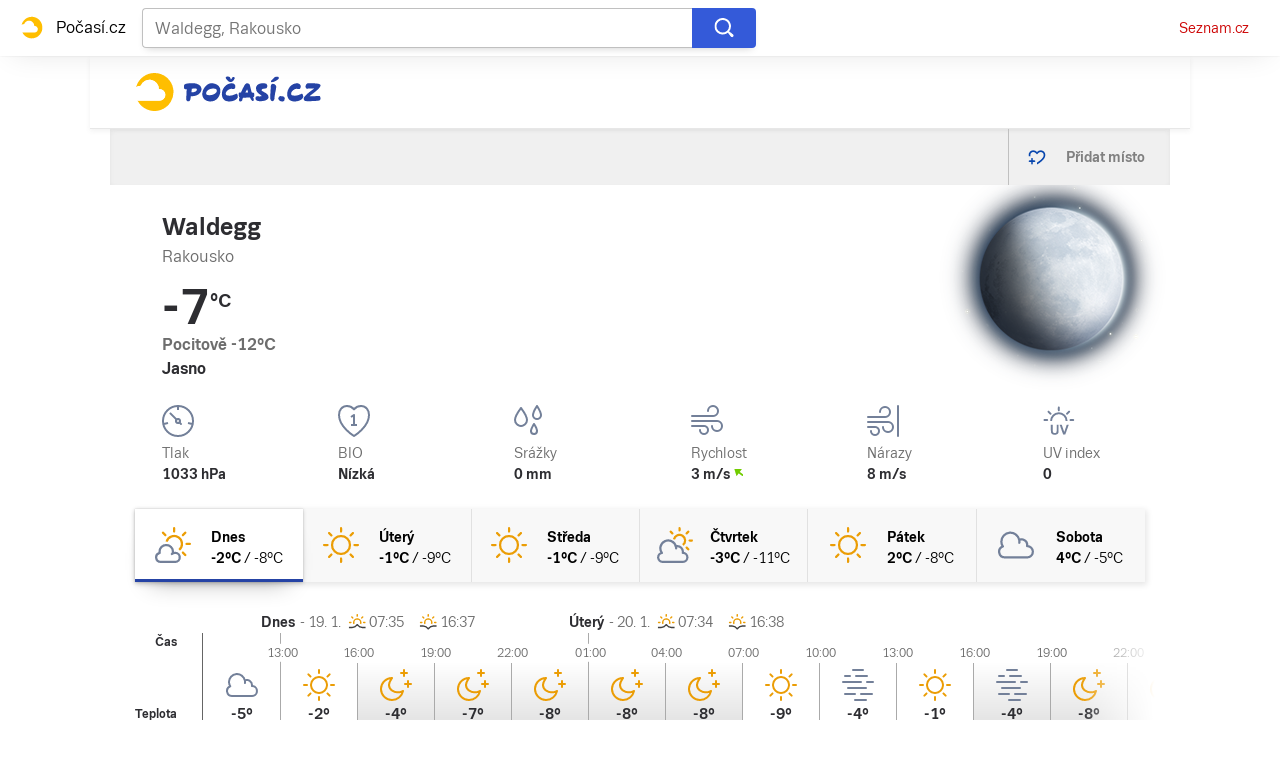

--- FILE ---
content_type: application/javascript; charset=utf-8
request_url: https://h.seznam.cz/js/dot-small.js
body_size: 62540
content:
/*! DOT v2.174.1 */(()=>{var e={43:function(e,t,n){var r;e.exports=(r=r||function(e,t){var r;if("undefined"!=typeof window&&window.crypto&&(r=window.crypto),"undefined"!=typeof self&&self.crypto&&(r=self.crypto),"undefined"!=typeof globalThis&&globalThis.crypto&&(r=globalThis.crypto),!r&&"undefined"!=typeof window&&window.msCrypto&&(r=window.msCrypto),!r&&"undefined"!=typeof window&&window.crypto&&(r=window.crypto),!r)try{r=n(477)}catch(e){}var o=function(){if(r){if("function"==typeof r.getRandomValues)try{return r.getRandomValues(new Uint32Array(1))[0]}catch(e){}if("function"==typeof r.randomBytes)try{return r.randomBytes(4).readInt32LE()}catch(e){}}throw new Error("Native crypto module could not be used to get secure random number.")},i=Object.create||function(){function e(){}return function(t){var n;return e.prototype=t,n=new e,e.prototype=null,n}}(),s={},a=s.lib={},c=a.Base={extend:function(e){var t=i(this);return e&&t.mixIn(e),t.hasOwnProperty("init")&&this.init!==t.init||(t.init=function(){t.$super.init.apply(this,arguments)}),t.init.prototype=t,t.$super=this,t},create:function(){var e=this.extend();return e.init.apply(e,arguments),e},init:function(){},mixIn:function(e){for(var t in e)e.hasOwnProperty(t)&&(this[t]=e[t]);e.hasOwnProperty("toString")&&(this.toString=e.toString)},clone:function(){return this.init.prototype.extend(this)}},u=a.WordArray=c.extend({init:function(e,n){e=this.words=e||[],this.sigBytes=n!=t?n:4*e.length},toString:function(e){return(e||d).stringify(this)},concat:function(e){var t=this.words,n=e.words,r=this.sigBytes,o=e.sigBytes;if(this.clamp(),r%4)for(var i=0;i<o;i++){var s=n[i>>>2]>>>24-i%4*8&255;t[r+i>>>2]|=s<<24-(r+i)%4*8}else for(var a=0;a<o;a+=4)t[r+a>>>2]=n[a>>>2];return this.sigBytes+=o,this},clamp:function(){var t=this.words,n=this.sigBytes;t[n>>>2]&=4294967295<<32-n%4*8,t.length=e.ceil(n/4)},clone:function(){var e=c.clone.call(this);return e.words=this.words.slice(0),e},random:function(e){for(var t=[],n=0;n<e;n+=4)t.push(o());return new u.init(t,e)}}),l=s.enc={},d=l.Hex={stringify:function(e){for(var t=e.words,n=e.sigBytes,r=[],o=0;o<n;o++){var i=t[o>>>2]>>>24-o%4*8&255;r.push((i>>>4).toString(16)),r.push((15&i).toString(16))}return r.join("")},parse:function(e){for(var t=e.length,n=[],r=0;r<t;r+=2)n[r>>>3]|=parseInt(e.substr(r,2),16)<<24-r%8*4;return new u.init(n,t/2)}},f=l.Latin1={stringify:function(e){for(var t=e.words,n=e.sigBytes,r=[],o=0;o<n;o++){var i=t[o>>>2]>>>24-o%4*8&255;r.push(String.fromCharCode(i))}return r.join("")},parse:function(e){for(var t=e.length,n=[],r=0;r<t;r++)n[r>>>2]|=(255&e.charCodeAt(r))<<24-r%4*8;return new u.init(n,t)}},p=l.Utf8={stringify:function(e){try{return decodeURIComponent(escape(f.stringify(e)))}catch(e){throw new Error("Malformed UTF-8 data")}},parse:function(e){return f.parse(unescape(encodeURIComponent(e)))}},h=a.BufferedBlockAlgorithm=c.extend({reset:function(){this._data=new u.init,this._nDataBytes=0},_append:function(e){"string"==typeof e&&(e=p.parse(e)),this._data.concat(e),this._nDataBytes+=e.sigBytes},_process:function(t){var n,r=this._data,o=r.words,i=r.sigBytes,s=this.blockSize,a=i/(4*s),c=(a=t?e.ceil(a):e.max((0|a)-this._minBufferSize,0))*s,l=e.min(4*c,i);if(c){for(var d=0;d<c;d+=s)this._doProcessBlock(o,d);n=o.splice(0,c),r.sigBytes-=l}return new u.init(n,l)},clone:function(){var e=c.clone.call(this);return e._data=this._data.clone(),e},_minBufferSize:0}),g=(a.Hasher=h.extend({cfg:c.extend(),init:function(e){this.cfg=this.cfg.extend(e),this.reset()},reset:function(){h.reset.call(this),this._doReset()},update:function(e){return this._append(e),this._process(),this},finalize:function(e){return e&&this._append(e),this._doFinalize()},blockSize:16,_createHelper:function(e){return function(t,n){return new e.init(n).finalize(t)}},_createHmacHelper:function(e){return function(t,n){return new g.HMAC.init(e,n).finalize(t)}}}),s.algo={});return s}(Math),r)},160:(e,t,n)=>{"use strict";var r=n(3948),o=String;e.exports=function(e){if("Symbol"===r(e))throw new TypeError("Cannot convert a Symbol value to a string");return o(e)}},470:(e,t,n)=>{"use strict";var r=n(6028),o=n(5594);e.exports=function(e){var t=r(e,"string");return o(t)?t:t+""}},477:()=>{},575:(e,t,n)=>{"use strict";var r=n(3121);e.exports=function(e){return r(e.length)}},581:(e,t,n)=>{"use strict";var r=n(3930),o=n(2250),i=n(6285),s=TypeError;e.exports=function(e,t){var n,a;if("string"===t&&o(n=e.toString)&&!i(a=r(n,e)))return a;if(o(n=e.valueOf)&&!i(a=r(n,e)))return a;if("string"!==t&&o(n=e.toString)&&!i(a=r(n,e)))return a;throw new s("Can't convert object to primitive value")}},667:(e,t,n)=>{e=n.nmd(e);var r="__lodash_hash_undefined__",o=9007199254740991,i="[object Arguments]",s="[object Boolean]",a="[object Date]",c="[object Function]",u="[object GeneratorFunction]",l="[object Map]",d="[object Number]",f="[object Object]",p="[object Promise]",h="[object RegExp]",g="[object Set]",v="[object String]",m="[object Symbol]",w="[object WeakMap]",y="[object ArrayBuffer]",b="[object DataView]",_="[object Float32Array]",S="[object Float64Array]",E="[object Int8Array]",O="[object Int16Array]",I="[object Int32Array]",j="[object Uint8Array]",A="[object Uint8ClampedArray]",z="[object Uint16Array]",C="[object Uint32Array]",T=/\w*$/,D=/^\[object .+?Constructor\]$/,k=/^(?:0|[1-9]\d*)$/,L={};L[i]=L["[object Array]"]=L[y]=L[b]=L[s]=L[a]=L[_]=L[S]=L[E]=L[O]=L[I]=L[l]=L[d]=L[f]=L[h]=L[g]=L[v]=L[m]=L[j]=L[A]=L[z]=L[C]=!0,L["[object Error]"]=L[c]=L[w]=!1;var x="object"==typeof window&&window&&window.Object===Object&&window,R="object"==typeof self&&self&&self.Object===Object&&self,N=x||R||Function("return this")(),$=t&&!t.nodeType&&t,P=$&&e&&!e.nodeType&&e,U=P&&P.exports===$;function B(e,t){return e.set(t[0],t[1]),e}function F(e,t){return e.add(t),e}function V(e,t,n,r){var o=-1,i=e?e.length:0;for(r&&i&&(n=e[++o]);++o<i;)n=t(n,e[o],o,e);return n}function M(e){var t=!1;if(null!=e&&"function"!=typeof e.toString)try{t=!!(e+"")}catch(e){}return t}function H(e){var t=-1,n=Array(e.size);return e.forEach((function(e,r){n[++t]=[r,e]})),n}function q(e,t){return function(n){return e(t(n))}}function G(e){var t=-1,n=Array(e.size);return e.forEach((function(e){n[++t]=e})),n}var X,W=Array.prototype,Q=Function.prototype,J=Object.prototype,K=N["__core-js_shared__"],Z=(X=/[^.]+$/.exec(K&&K.keys&&K.keys.IE_PROTO||""))?"Symbol(src)_1."+X:"",Y=Q.toString,ee=J.hasOwnProperty,te=J.toString,ne=RegExp("^"+Y.call(ee).replace(/[\\^$.*+?()[\]{}|]/g,"\\$&").replace(/hasOwnProperty|(function).*?(?=\\\()| for .+?(?=\\\])/g,"$1.*?")+"$"),re=U?N.Buffer:void 0,oe=N.Symbol,ie=N.Uint8Array,se=q(Object.getPrototypeOf,Object),ae=Object.create,ce=J.propertyIsEnumerable,ue=W.splice,le=Object.getOwnPropertySymbols,de=re?re.isBuffer:void 0,fe=q(Object.keys,Object),pe=Pe(N,"DataView"),he=Pe(N,"Map"),ge=Pe(N,"Promise"),ve=Pe(N,"Set"),me=Pe(N,"WeakMap"),we=Pe(Object,"create"),ye=Me(pe),be=Me(he),_e=Me(ge),Se=Me(ve),Ee=Me(me),Oe=oe?oe.prototype:void 0,Ie=Oe?Oe.valueOf:void 0;function je(e){var t=-1,n=e?e.length:0;for(this.clear();++t<n;){var r=e[t];this.set(r[0],r[1])}}function Ae(e){var t=-1,n=e?e.length:0;for(this.clear();++t<n;){var r=e[t];this.set(r[0],r[1])}}function ze(e){var t=-1,n=e?e.length:0;for(this.clear();++t<n;){var r=e[t];this.set(r[0],r[1])}}function Ce(e){this.__data__=new Ae(e)}function Te(e,t){var n=qe(e)||function(e){return function(e){return function(e){return!!e&&"object"==typeof e}(e)&&Ge(e)}(e)&&ee.call(e,"callee")&&(!ce.call(e,"callee")||te.call(e)==i)}(e)?function(e,t){for(var n=-1,r=Array(e);++n<e;)r[n]=t(n);return r}(e.length,String):[],r=n.length,o=!!r;for(var s in e)!t&&!ee.call(e,s)||o&&("length"==s||Fe(s,r))||n.push(s);return n}function De(e,t,n){var r=e[t];ee.call(e,t)&&He(r,n)&&(void 0!==n||t in e)||(e[t]=n)}function ke(e,t){for(var n=e.length;n--;)if(He(e[n][0],t))return n;return-1}function Le(e,t,n,r,o,p,w){var D;if(r&&(D=p?r(e,o,p,w):r(e)),void 0!==D)return D;if(!Qe(e))return e;var k=qe(e);if(k){if(D=function(e){var t=e.length,n=e.constructor(t);t&&"string"==typeof e[0]&&ee.call(e,"index")&&(n.index=e.index,n.input=e.input);return n}(e),!t)return function(e,t){var n=-1,r=e.length;t||(t=Array(r));for(;++n<r;)t[n]=e[n];return t}(e,D)}else{var x=Be(e),R=x==c||x==u;if(Xe(e))return function(e,t){if(t)return e.slice();var n=new e.constructor(e.length);return e.copy(n),n}(e,t);if(x==f||x==i||R&&!p){if(M(e))return p?e:{};if(D=function(e){return"function"!=typeof e.constructor||Ve(e)?{}:(t=se(e),Qe(t)?ae(t):{});var t}(R?{}:e),!t)return function(e,t){return Ne(e,Ue(e),t)}(e,function(e,t){return e&&Ne(t,Je(t),e)}(D,e))}else{if(!L[x])return p?e:{};D=function(e,t,n,r){var o=e.constructor;switch(t){case y:return Re(e);case s:case a:return new o(+e);case b:return function(e,t){var n=t?Re(e.buffer):e.buffer;return new e.constructor(n,e.byteOffset,e.byteLength)}(e,r);case _:case S:case E:case O:case I:case j:case A:case z:case C:return function(e,t){var n=t?Re(e.buffer):e.buffer;return new e.constructor(n,e.byteOffset,e.length)}(e,r);case l:return function(e,t,n){var r=t?n(H(e),!0):H(e);return V(r,B,new e.constructor)}(e,r,n);case d:case v:return new o(e);case h:return function(e){var t=new e.constructor(e.source,T.exec(e));return t.lastIndex=e.lastIndex,t}(e);case g:return function(e,t,n){var r=t?n(G(e),!0):G(e);return V(r,F,new e.constructor)}(e,r,n);case m:return i=e,Ie?Object(Ie.call(i)):{}}var i}(e,x,Le,t)}}w||(w=new Ce);var N=w.get(e);if(N)return N;if(w.set(e,D),!k)var $=n?function(e){return function(e,t,n){var r=t(e);return qe(e)?r:function(e,t){for(var n=-1,r=t.length,o=e.length;++n<r;)e[o+n]=t[n];return e}(r,n(e))}(e,Je,Ue)}(e):Je(e);return function(e,t){for(var n=-1,r=e?e.length:0;++n<r&&!1!==t(e[n],n,e););}($||e,(function(o,i){$&&(o=e[i=o]),De(D,i,Le(o,t,n,r,i,e,w))})),D}function xe(e){return!(!Qe(e)||(t=e,Z&&Z in t))&&(We(e)||M(e)?ne:D).test(Me(e));var t}function Re(e){var t=new e.constructor(e.byteLength);return new ie(t).set(new ie(e)),t}function Ne(e,t,n,r){n||(n={});for(var o=-1,i=t.length;++o<i;){var s=t[o],a=r?r(n[s],e[s],s,n,e):void 0;De(n,s,void 0===a?e[s]:a)}return n}function $e(e,t){var n,r,o=e.__data__;return("string"==(r=typeof(n=t))||"number"==r||"symbol"==r||"boolean"==r?"__proto__"!==n:null===n)?o["string"==typeof t?"string":"hash"]:o.map}function Pe(e,t){var n=function(e,t){return null==e?void 0:e[t]}(e,t);return xe(n)?n:void 0}je.prototype.clear=function(){this.__data__=we?we(null):{}},je.prototype.delete=function(e){return this.has(e)&&delete this.__data__[e]},je.prototype.get=function(e){var t=this.__data__;if(we){var n=t[e];return n===r?void 0:n}return ee.call(t,e)?t[e]:void 0},je.prototype.has=function(e){var t=this.__data__;return we?void 0!==t[e]:ee.call(t,e)},je.prototype.set=function(e,t){return this.__data__[e]=we&&void 0===t?r:t,this},Ae.prototype.clear=function(){this.__data__=[]},Ae.prototype.delete=function(e){var t=this.__data__,n=ke(t,e);return!(n<0)&&(n==t.length-1?t.pop():ue.call(t,n,1),!0)},Ae.prototype.get=function(e){var t=this.__data__,n=ke(t,e);return n<0?void 0:t[n][1]},Ae.prototype.has=function(e){return ke(this.__data__,e)>-1},Ae.prototype.set=function(e,t){var n=this.__data__,r=ke(n,e);return r<0?n.push([e,t]):n[r][1]=t,this},ze.prototype.clear=function(){this.__data__={hash:new je,map:new(he||Ae),string:new je}},ze.prototype.delete=function(e){return $e(this,e).delete(e)},ze.prototype.get=function(e){return $e(this,e).get(e)},ze.prototype.has=function(e){return $e(this,e).has(e)},ze.prototype.set=function(e,t){return $e(this,e).set(e,t),this},Ce.prototype.clear=function(){this.__data__=new Ae},Ce.prototype.delete=function(e){return this.__data__.delete(e)},Ce.prototype.get=function(e){return this.__data__.get(e)},Ce.prototype.has=function(e){return this.__data__.has(e)},Ce.prototype.set=function(e,t){var n=this.__data__;if(n instanceof Ae){var r=n.__data__;if(!he||r.length<199)return r.push([e,t]),this;n=this.__data__=new ze(r)}return n.set(e,t),this};var Ue=le?q(le,Object):function(){return[]},Be=function(e){return te.call(e)};function Fe(e,t){return!!(t=null==t?o:t)&&("number"==typeof e||k.test(e))&&e>-1&&e%1==0&&e<t}function Ve(e){var t=e&&e.constructor;return e===("function"==typeof t&&t.prototype||J)}function Me(e){if(null!=e){try{return Y.call(e)}catch(e){}try{return e+""}catch(e){}}return""}function He(e,t){return e===t||e!=e&&t!=t}(pe&&Be(new pe(new ArrayBuffer(1)))!=b||he&&Be(new he)!=l||ge&&Be(ge.resolve())!=p||ve&&Be(new ve)!=g||me&&Be(new me)!=w)&&(Be=function(e){var t=te.call(e),n=t==f?e.constructor:void 0,r=n?Me(n):void 0;if(r)switch(r){case ye:return b;case be:return l;case _e:return p;case Se:return g;case Ee:return w}return t});var qe=Array.isArray;function Ge(e){return null!=e&&function(e){return"number"==typeof e&&e>-1&&e%1==0&&e<=o}(e.length)&&!We(e)}var Xe=de||function(){return!1};function We(e){var t=Qe(e)?te.call(e):"";return t==c||t==u}function Qe(e){var t=typeof e;return!!e&&("object"==t||"function"==t)}function Je(e){return Ge(e)?Te(e):function(e){if(!Ve(e))return fe(e);var t=[];for(var n in Object(e))ee.call(e,n)&&"constructor"!=n&&t.push(n);return t}(e)}e.exports=function(e){return Le(e,!0,!0)}},798:(e,t,n)=>{"use strict";var r,o,i=n(5951),s=n(6794),a=i.process,c=i.Deno,u=a&&a.versions||c&&c.version,l=u&&u.v8;l&&(o=(r=l.split("."))[0]>0&&r[0]<4?1:+(r[0]+r[1])),!o&&s&&(!(r=s.match(/Edge\/(\d+)/))||r[1]>=74)&&(r=s.match(/Chrome\/(\d+)/))&&(o=+r[1]),e.exports=o},861:e=>{"use strict";e.exports={rE:"3.21.0"}},1091:(e,t,n)=>{"use strict";var r=n(5951),o=n(6024),i=n(2361),s=n(2250),a=n(3846).f,c=n(7463),u=n(2046),l=n(8311),d=n(1626),f=n(9724);n(6128);var p=function(e){var t=function(n,r,i){if(this instanceof t){switch(arguments.length){case 0:return new e;case 1:return new e(n);case 2:return new e(n,r)}return new e(n,r,i)}return o(e,this,arguments)};return t.prototype=e.prototype,t};e.exports=function(e,t){var n,o,h,g,v,m,w,y,b,_=e.target,S=e.global,E=e.stat,O=e.proto,I=S?r:E?r[_]:r[_]&&r[_].prototype,j=S?u:u[_]||d(u,_,{})[_],A=j.prototype;for(g in t)o=!(n=c(S?g:_+(E?".":"#")+g,e.forced))&&I&&f(I,g),m=j[g],o&&(w=e.dontCallGetSet?(b=a(I,g))&&b.value:I[g]),v=o&&w?w:t[g],(n||O||typeof m!=typeof v)&&(y=e.bind&&o?l(v,r):e.wrap&&o?p(v):O&&s(v)?i(v):v,(e.sham||v&&v.sham||m&&m.sham)&&d(y,"sham",!0),d(j,g,y),O&&(f(u,h=_+"Prototype")||d(u,h,{}),d(u[h],g,v),e.real&&A&&(n||!A[g])&&d(A,g,v)))}},1175:(e,t,n)=>{"use strict";var r=n(9846);e.exports=r&&!Symbol.sham&&"symbol"==typeof Symbol.iterator},1176:e=>{"use strict";var t=Math.ceil,n=Math.floor;e.exports=Math.trunc||function(e){var r=+e;return(r>0?n:t)(r)}},1362:(e,t,n)=>{"use strict";n(9748);var r=n(1747);e.exports=r("Array","includes")},1505:(e,t,n)=>{"use strict";var r=n(8828);e.exports=!r((function(){var e=function(){}.bind();return"function"!=typeof e||e.hasOwnProperty("prototype")}))},1626:(e,t,n)=>{"use strict";var r=n(9447),o=n(4284),i=n(5817);e.exports=r?function(e,t,n){return o.f(e,t,i(1,n))}:function(e,t,n){return e[t]=n,e}},1747:(e,t,n)=>{"use strict";var r=n(5951),o=n(2046);e.exports=function(e,t){var n=o[e+"Prototype"],i=n&&n[t];if(i)return i;var s=r[e],a=s&&s.prototype;return a&&a[t]}},1907:(e,t,n)=>{"use strict";var r=n(1505),o=Function.prototype,i=o.call,s=r&&o.bind.bind(i,i);e.exports=r?s:function(e){return function(){return i.apply(e,arguments)}}},2046:e=>{"use strict";e.exports={}},2074:(e,t,n)=>{"use strict";var r=n(2087),o=TypeError;e.exports=function(e){if(r(e))throw new o("The method doesn't accept regular expressions");return e}},2087:(e,t,n)=>{"use strict";var r=n(6285),o=n(5807),i=n(6264)("match");e.exports=function(e){var t;return r(e)&&(void 0!==(t=e[i])?!!t:"RegExp"===o(e))}},2156:e=>{"use strict";e.exports=function(){}},2159:(e,t,n)=>{"use strict";var r=n(2250),o=n(4640),i=TypeError;e.exports=function(e){if(r(e))return e;throw new i(o(e)+" is not a function")}},2250:e=>{"use strict";var t="object"==typeof document&&document.all;e.exports=void 0===t&&void 0!==t?function(e){return"function"==typeof e||e===t}:function(e){return"function"==typeof e}},2361:(e,t,n)=>{"use strict";var r=n(5807),o=n(1907);e.exports=function(e){if("Function"===r(e))return o(e)}},2532:(e,t,n)=>{"use strict";var r=n(5951),o=Object.defineProperty;e.exports=function(e,t){try{o(r,e,{value:t,configurable:!0,writable:!0})}catch(n){r[e]=t}return t}},2574:(e,t)=>{"use strict";var n={}.propertyIsEnumerable,r=Object.getOwnPropertyDescriptor,o=r&&!n.call({1:2},1);t.f=o?function(e){var t=r(this,e);return!!t&&t.enumerable}:n},2623:(e,t,n)=>{"use strict";var r={};r[n(6264)("toStringTag")]="z",e.exports="[object z]"===String(r)},2744:(e,t,n)=>{e=n.nmd(e);var r="__lodash_hash_undefined__",o=9007199254740991,i="[object Arguments]",s="[object Array]",a="[object Boolean]",c="[object Date]",u="[object Error]",l="[object Function]",d="[object Map]",f="[object Number]",p="[object Object]",h="[object Promise]",g="[object RegExp]",v="[object Set]",m="[object String]",w="[object Symbol]",y="[object WeakMap]",b="[object ArrayBuffer]",_="[object DataView]",S=/^\[object .+?Constructor\]$/,E=/^(?:0|[1-9]\d*)$/,O={};O["[object Float32Array]"]=O["[object Float64Array]"]=O["[object Int8Array]"]=O["[object Int16Array]"]=O["[object Int32Array]"]=O["[object Uint8Array]"]=O["[object Uint8ClampedArray]"]=O["[object Uint16Array]"]=O["[object Uint32Array]"]=!0,O[i]=O[s]=O[b]=O[a]=O[_]=O[c]=O[u]=O[l]=O[d]=O[f]=O[p]=O[g]=O[v]=O[m]=O[y]=!1;var I="object"==typeof window&&window&&window.Object===Object&&window,j="object"==typeof self&&self&&self.Object===Object&&self,A=I||j||Function("return this")(),z=t&&!t.nodeType&&t,C=z&&e&&!e.nodeType&&e,T=C&&C.exports===z,D=T&&I.process,k=function(){try{return D&&D.binding&&D.binding("util")}catch(e){}}(),L=k&&k.isTypedArray;function x(e,t){for(var n=-1,r=null==e?0:e.length;++n<r;)if(t(e[n],n,e))return!0;return!1}function R(e){var t=-1,n=Array(e.size);return e.forEach((function(e,r){n[++t]=[r,e]})),n}function N(e){var t=-1,n=Array(e.size);return e.forEach((function(e){n[++t]=e})),n}var $,P,U,B=Array.prototype,F=Function.prototype,V=Object.prototype,M=A["__core-js_shared__"],H=F.toString,q=V.hasOwnProperty,G=($=/[^.]+$/.exec(M&&M.keys&&M.keys.IE_PROTO||""))?"Symbol(src)_1."+$:"",X=V.toString,W=RegExp("^"+H.call(q).replace(/[\\^$.*+?()[\]{}|]/g,"\\$&").replace(/hasOwnProperty|(function).*?(?=\\\()| for .+?(?=\\\])/g,"$1.*?")+"$"),Q=T?A.Buffer:void 0,J=A.Symbol,K=A.Uint8Array,Z=V.propertyIsEnumerable,Y=B.splice,ee=J?J.toStringTag:void 0,te=Object.getOwnPropertySymbols,ne=Q?Q.isBuffer:void 0,re=(P=Object.keys,U=Object,function(e){return P(U(e))}),oe=ke(A,"DataView"),ie=ke(A,"Map"),se=ke(A,"Promise"),ae=ke(A,"Set"),ce=ke(A,"WeakMap"),ue=ke(Object,"create"),le=Ne(oe),de=Ne(ie),fe=Ne(se),pe=Ne(ae),he=Ne(ce),ge=J?J.prototype:void 0,ve=ge?ge.valueOf:void 0;function me(e){var t=-1,n=null==e?0:e.length;for(this.clear();++t<n;){var r=e[t];this.set(r[0],r[1])}}function we(e){var t=-1,n=null==e?0:e.length;for(this.clear();++t<n;){var r=e[t];this.set(r[0],r[1])}}function ye(e){var t=-1,n=null==e?0:e.length;for(this.clear();++t<n;){var r=e[t];this.set(r[0],r[1])}}function be(e){var t=-1,n=null==e?0:e.length;for(this.__data__=new ye;++t<n;)this.add(e[t])}function _e(e){var t=this.__data__=new we(e);this.size=t.size}function Se(e,t){var n=Ue(e),r=!n&&Pe(e),o=!n&&!r&&Be(e),i=!n&&!r&&!o&&qe(e),s=n||r||o||i,a=s?function(e,t){for(var n=-1,r=Array(e);++n<e;)r[n]=t(n);return r}(e.length,String):[],c=a.length;for(var u in e)!t&&!q.call(e,u)||s&&("length"==u||o&&("offset"==u||"parent"==u)||i&&("buffer"==u||"byteLength"==u||"byteOffset"==u)||Re(u,c))||a.push(u);return a}function Ee(e,t){for(var n=e.length;n--;)if($e(e[n][0],t))return n;return-1}function Oe(e){return null==e?void 0===e?"[object Undefined]":"[object Null]":ee&&ee in Object(e)?function(e){var t=q.call(e,ee),n=e[ee];try{e[ee]=void 0;var r=!0}catch(e){}var o=X.call(e);r&&(t?e[ee]=n:delete e[ee]);return o}(e):function(e){return X.call(e)}(e)}function Ie(e){return He(e)&&Oe(e)==i}function je(e,t,n,r,o){return e===t||(null==e||null==t||!He(e)&&!He(t)?e!=e&&t!=t:function(e,t,n,r,o,l){var h=Ue(e),y=Ue(t),S=h?s:xe(e),E=y?s:xe(t),O=(S=S==i?p:S)==p,I=(E=E==i?p:E)==p,j=S==E;if(j&&Be(e)){if(!Be(t))return!1;h=!0,O=!1}if(j&&!O)return l||(l=new _e),h||qe(e)?Ce(e,t,n,r,o,l):function(e,t,n,r,o,i,s){switch(n){case _:if(e.byteLength!=t.byteLength||e.byteOffset!=t.byteOffset)return!1;e=e.buffer,t=t.buffer;case b:return!(e.byteLength!=t.byteLength||!i(new K(e),new K(t)));case a:case c:case f:return $e(+e,+t);case u:return e.name==t.name&&e.message==t.message;case g:case m:return e==t+"";case d:var l=R;case v:var p=1&r;if(l||(l=N),e.size!=t.size&&!p)return!1;var h=s.get(e);if(h)return h==t;r|=2,s.set(e,t);var y=Ce(l(e),l(t),r,o,i,s);return s.delete(e),y;case w:if(ve)return ve.call(e)==ve.call(t)}return!1}(e,t,S,n,r,o,l);if(!(1&n)){var A=O&&q.call(e,"__wrapped__"),z=I&&q.call(t,"__wrapped__");if(A||z){var C=A?e.value():e,T=z?t.value():t;return l||(l=new _e),o(C,T,n,r,l)}}if(!j)return!1;return l||(l=new _e),function(e,t,n,r,o,i){var s=1&n,a=Te(e),c=a.length,u=Te(t),l=u.length;if(c!=l&&!s)return!1;var d=c;for(;d--;){var f=a[d];if(!(s?f in t:q.call(t,f)))return!1}var p=i.get(e);if(p&&i.get(t))return p==t;var h=!0;i.set(e,t),i.set(t,e);var g=s;for(;++d<c;){var v=e[f=a[d]],m=t[f];if(r)var w=s?r(m,v,f,t,e,i):r(v,m,f,e,t,i);if(!(void 0===w?v===m||o(v,m,n,r,i):w)){h=!1;break}g||(g="constructor"==f)}if(h&&!g){var y=e.constructor,b=t.constructor;y==b||!("constructor"in e)||!("constructor"in t)||"function"==typeof y&&y instanceof y&&"function"==typeof b&&b instanceof b||(h=!1)}return i.delete(e),i.delete(t),h}(e,t,n,r,o,l)}(e,t,n,r,je,o))}function Ae(e){return!(!Me(e)||function(e){return!!G&&G in e}(e))&&(Fe(e)?W:S).test(Ne(e))}function ze(e){if(n=(t=e)&&t.constructor,r="function"==typeof n&&n.prototype||V,t!==r)return re(e);var t,n,r,o=[];for(var i in Object(e))q.call(e,i)&&"constructor"!=i&&o.push(i);return o}function Ce(e,t,n,r,o,i){var s=1&n,a=e.length,c=t.length;if(a!=c&&!(s&&c>a))return!1;var u=i.get(e);if(u&&i.get(t))return u==t;var l=-1,d=!0,f=2&n?new be:void 0;for(i.set(e,t),i.set(t,e);++l<a;){var p=e[l],h=t[l];if(r)var g=s?r(h,p,l,t,e,i):r(p,h,l,e,t,i);if(void 0!==g){if(g)continue;d=!1;break}if(f){if(!x(t,(function(e,t){if(s=t,!f.has(s)&&(p===e||o(p,e,n,r,i)))return f.push(t);var s}))){d=!1;break}}else if(p!==h&&!o(p,h,n,r,i)){d=!1;break}}return i.delete(e),i.delete(t),d}function Te(e){return function(e,t,n){var r=t(e);return Ue(e)?r:function(e,t){for(var n=-1,r=t.length,o=e.length;++n<r;)e[o+n]=t[n];return e}(r,n(e))}(e,Ge,Le)}function De(e,t){var n,r,o=e.__data__;return("string"==(r=typeof(n=t))||"number"==r||"symbol"==r||"boolean"==r?"__proto__"!==n:null===n)?o["string"==typeof t?"string":"hash"]:o.map}function ke(e,t){var n=function(e,t){return null==e?void 0:e[t]}(e,t);return Ae(n)?n:void 0}me.prototype.clear=function(){this.__data__=ue?ue(null):{},this.size=0},me.prototype.delete=function(e){var t=this.has(e)&&delete this.__data__[e];return this.size-=t?1:0,t},me.prototype.get=function(e){var t=this.__data__;if(ue){var n=t[e];return n===r?void 0:n}return q.call(t,e)?t[e]:void 0},me.prototype.has=function(e){var t=this.__data__;return ue?void 0!==t[e]:q.call(t,e)},me.prototype.set=function(e,t){var n=this.__data__;return this.size+=this.has(e)?0:1,n[e]=ue&&void 0===t?r:t,this},we.prototype.clear=function(){this.__data__=[],this.size=0},we.prototype.delete=function(e){var t=this.__data__,n=Ee(t,e);return!(n<0)&&(n==t.length-1?t.pop():Y.call(t,n,1),--this.size,!0)},we.prototype.get=function(e){var t=this.__data__,n=Ee(t,e);return n<0?void 0:t[n][1]},we.prototype.has=function(e){return Ee(this.__data__,e)>-1},we.prototype.set=function(e,t){var n=this.__data__,r=Ee(n,e);return r<0?(++this.size,n.push([e,t])):n[r][1]=t,this},ye.prototype.clear=function(){this.size=0,this.__data__={hash:new me,map:new(ie||we),string:new me}},ye.prototype.delete=function(e){var t=De(this,e).delete(e);return this.size-=t?1:0,t},ye.prototype.get=function(e){return De(this,e).get(e)},ye.prototype.has=function(e){return De(this,e).has(e)},ye.prototype.set=function(e,t){var n=De(this,e),r=n.size;return n.set(e,t),this.size+=n.size==r?0:1,this},be.prototype.add=be.prototype.push=function(e){return this.__data__.set(e,r),this},be.prototype.has=function(e){return this.__data__.has(e)},_e.prototype.clear=function(){this.__data__=new we,this.size=0},_e.prototype.delete=function(e){var t=this.__data__,n=t.delete(e);return this.size=t.size,n},_e.prototype.get=function(e){return this.__data__.get(e)},_e.prototype.has=function(e){return this.__data__.has(e)},_e.prototype.set=function(e,t){var n=this.__data__;if(n instanceof we){var r=n.__data__;if(!ie||r.length<199)return r.push([e,t]),this.size=++n.size,this;n=this.__data__=new ye(r)}return n.set(e,t),this.size=n.size,this};var Le=te?function(e){return null==e?[]:(e=Object(e),function(e,t){for(var n=-1,r=null==e?0:e.length,o=0,i=[];++n<r;){var s=e[n];t(s,n,e)&&(i[o++]=s)}return i}(te(e),(function(t){return Z.call(e,t)})))}:function(){return[]},xe=Oe;function Re(e,t){return!!(t=null==t?o:t)&&("number"==typeof e||E.test(e))&&e>-1&&e%1==0&&e<t}function Ne(e){if(null!=e){try{return H.call(e)}catch(e){}try{return e+""}catch(e){}}return""}function $e(e,t){return e===t||e!=e&&t!=t}(oe&&xe(new oe(new ArrayBuffer(1)))!=_||ie&&xe(new ie)!=d||se&&xe(se.resolve())!=h||ae&&xe(new ae)!=v||ce&&xe(new ce)!=y)&&(xe=function(e){var t=Oe(e),n=t==p?e.constructor:void 0,r=n?Ne(n):"";if(r)switch(r){case le:return _;case de:return d;case fe:return h;case pe:return v;case he:return y}return t});var Pe=Ie(function(){return arguments}())?Ie:function(e){return He(e)&&q.call(e,"callee")&&!Z.call(e,"callee")},Ue=Array.isArray;var Be=ne||function(){return!1};function Fe(e){if(!Me(e))return!1;var t=Oe(e);return t==l||"[object GeneratorFunction]"==t||"[object AsyncFunction]"==t||"[object Proxy]"==t}function Ve(e){return"number"==typeof e&&e>-1&&e%1==0&&e<=o}function Me(e){var t=typeof e;return null!=e&&("object"==t||"function"==t)}function He(e){return null!=e&&"object"==typeof e}var qe=L?function(e){return function(t){return e(t)}}(L):function(e){return He(e)&&Ve(e.length)&&!!O[Oe(e)]};function Ge(e){return null!=(t=e)&&Ve(t.length)&&!Fe(t)?Se(e):ze(e);var t}e.exports=function(e,t){return je(e,t)}},3121:(e,t,n)=>{"use strict";var r=n(5482),o=Math.min;e.exports=function(e){var t=r(e);return t>0?o(t,9007199254740991):0}},3648:(e,t,n)=>{"use strict";var r=n(9447),o=n(8828),i=n(9552);e.exports=!r&&!o((function(){return 7!==Object.defineProperty(i("div"),"a",{get:function(){return 7}}).a}))},3846:(e,t,n)=>{"use strict";var r=n(9447),o=n(3930),i=n(2574),s=n(5817),a=n(7374),c=n(470),u=n(9724),l=n(3648),d=Object.getOwnPropertyDescriptor;t.f=r?d:function(e,t){if(e=a(e),t=c(t),l)try{return d(e,t)}catch(e){}if(u(e,t))return s(!o(i.f,e,t),e[t])}},3930:(e,t,n)=>{"use strict";var r=n(1505),o=Function.prototype.call;e.exports=r?o.bind(o):function(){return o.apply(o,arguments)}},3948:(e,t,n)=>{"use strict";var r=n(2623),o=n(2250),i=n(5807),s=n(6264)("toStringTag"),a=Object,c="Arguments"===i(function(){return arguments}());e.exports=r?i:function(e){var t,n,r;return void 0===e?"Undefined":null===e?"Null":"string"==typeof(n=function(e,t){try{return e[t]}catch(e){}}(t=a(e),s))?n:c?i(t):"Object"===(r=i(t))&&o(t.callee)?"Arguments":r}},4239:(e,t,n)=>{"use strict";var r=n(7136),o=TypeError;e.exports=function(e){if(r(e))throw new o("Can't call method on "+e);return e}},4284:(e,t,n)=>{"use strict";var r=n(9447),o=n(3648),i=n(8661),s=n(6624),a=n(470),c=TypeError,u=Object.defineProperty,l=Object.getOwnPropertyDescriptor,d="enumerable",f="configurable",p="writable";t.f=r?i?function(e,t,n){if(s(e),t=a(t),s(n),"function"==typeof e&&"prototype"===t&&"value"in n&&p in n&&!n[p]){var r=l(e,t);r&&r[p]&&(e[t]=n.value,n={configurable:f in n?n[f]:r[f],enumerable:d in n?n[d]:r[d],writable:!1})}return u(e,t,n)}:u:function(e,t,n){if(s(e),t=a(t),s(n),o)try{return u(e,t,n)}catch(e){}if("get"in n||"set"in n)throw new c("Accessors not supported");return"value"in n&&(e[t]=n.value),e}},4378:(e,t,n)=>{"use strict";n(9770);var r=n(1747);e.exports=r("String","includes")},4436:(e,t,n)=>{"use strict";var r=n(7374),o=n(4849),i=n(575),s=function(e){return function(t,n,s){var a=r(t),c=i(a);if(0===c)return!e&&-1;var u,l=o(s,c);if(e&&n!=n){for(;c>l;)if((u=a[l++])!=u)return!0}else for(;c>l;l++)if((e||l in a)&&a[l]===n)return e||l||0;return!e&&-1}};e.exports={includes:s(!0),indexOf:s(!1)}},4640:e=>{"use strict";var t=String;e.exports=function(e){try{return t(e)}catch(e){return"Object"}}},4849:(e,t,n)=>{"use strict";var r=n(5482),o=Math.max,i=Math.min;e.exports=function(e,t){var n=r(e);return n<0?o(n+t,0):i(n,t)}},5482:(e,t,n)=>{"use strict";var r=n(1176);e.exports=function(e){var t=+e;return t!=t||0===t?0:r(t)}},5582:(e,t,n)=>{"use strict";var r=n(2046),o=n(5951),i=n(2250),s=function(e){return i(e)?e:void 0};e.exports=function(e,t){return arguments.length<2?s(r[e])||s(o[e]):r[e]&&r[e][t]||o[e]&&o[e][t]}},5594:(e,t,n)=>{"use strict";var r=n(5582),o=n(2250),i=n(8280),s=n(1175),a=Object;e.exports=s?function(e){return"symbol"==typeof e}:function(e){var t=r("Symbol");return o(t)&&i(t.prototype,a(e))}},5735:(e,t,n)=>{"use strict";var r=n(6264)("match");e.exports=function(e){var t=/./;try{"/./"[e](t)}catch(n){try{return t[r]=!1,"/./"[e](t)}catch(e){}}return!1}},5807:(e,t,n)=>{"use strict";var r=n(1907),o=r({}.toString),i=r("".slice);e.exports=function(e){return i(o(e),8,-1)}},5816:(e,t,n)=>{"use strict";var r=n(6128);e.exports=function(e,t){return r[e]||(r[e]=t||{})}},5817:e=>{"use strict";e.exports=function(e,t){return{enumerable:!(1&e),configurable:!(2&e),writable:!(4&e),value:t}}},5951:function(e){"use strict";var t=function(e){return e&&e.Math===Math&&e};e.exports=t("object"==typeof globalThis&&globalThis)||t("object"==typeof window&&window)||t("object"==typeof self&&self)||t("object"==typeof window&&window)||t("object"==typeof this&&this)||function(){return this}()||Function("return this")()},6024:(e,t,n)=>{"use strict";var r=n(1505),o=Function.prototype,i=o.apply,s=o.call;e.exports="object"==typeof Reflect&&Reflect.apply||(r?s.bind(i):function(){return s.apply(i,arguments)})},6028:(e,t,n)=>{"use strict";var r=n(3930),o=n(6285),i=n(5594),s=n(9367),a=n(581),c=n(6264),u=TypeError,l=c("toPrimitive");e.exports=function(e,t){if(!o(e)||i(e))return e;var n,c=s(e,l);if(c){if(void 0===t&&(t="default"),n=r(c,e,t),!o(n)||i(n))return n;throw new u("Can't convert object to primitive value")}return void 0===t&&(t="number"),a(e,t)}},6128:(e,t,n)=>{"use strict";var r=n(7376),o=n(5951),i=n(2532),s="__core-js_shared__",a=e.exports=o[s]||i(s,{});(a.versions||(a.versions=[])).push({version:"3.44.0",mode:r?"pure":"global",copyright:"© 2014-2025 Denis Pushkarev (zloirock.ru)",license:"https://github.com/zloirock/core-js/blob/v3.44.0/LICENSE",source:"https://github.com/zloirock/core-js"})},6264:(e,t,n)=>{"use strict";var r=n(5951),o=n(5816),i=n(9724),s=n(6499),a=n(9846),c=n(1175),u=r.Symbol,l=o("wks"),d=c?u.for||u:u&&u.withoutSetter||s;e.exports=function(e){return i(l,e)||(l[e]=a&&i(u,e)?u[e]:d("Symbol."+e)),l[e]}},6285:(e,t,n)=>{"use strict";var r=n(2250);e.exports=function(e){return"object"==typeof e?null!==e:r(e)}},6343:(e,t,n)=>{"use strict";var r=n(6880);e.exports=r},6499:(e,t,n)=>{"use strict";var r=n(1907),o=0,i=Math.random(),s=r(1.1.toString);e.exports=function(e){return"Symbol("+(void 0===e?"":e)+")_"+s(++o+i,36)}},6624:(e,t,n)=>{"use strict";var r=n(6285),o=String,i=TypeError;e.exports=function(e){if(r(e))return e;throw new i(o(e)+" is not an object")}},6794:(e,t,n)=>{"use strict";var r=n(5951).navigator,o=r&&r.userAgent;e.exports=o?String(o):""},6880:(e,t,n)=>{"use strict";var r=n(8280),o=n(1362),i=n(4378),s=Array.prototype,a=String.prototype;e.exports=function(e){var t=e.includes;return e===s||r(s,e)&&t===s.includes?o:"string"==typeof e||e===a||r(a,e)&&t===a.includes?i:t}},6946:(e,t,n)=>{"use strict";var r=n(1907),o=n(8828),i=n(5807),s=Object,a=r("".split);e.exports=o((function(){return!s("z").propertyIsEnumerable(0)}))?function(e){return"String"===i(e)?a(e,""):s(e)}:s},7136:e=>{"use strict";e.exports=function(e){return null==e}},7374:(e,t,n)=>{"use strict";var r=n(6946),o=n(4239);e.exports=function(e){return r(o(e))}},7376:e=>{"use strict";e.exports=!0},7463:(e,t,n)=>{"use strict";var r=n(8828),o=n(2250),i=/#|\.prototype\./,s=function(e,t){var n=c[a(e)];return n===l||n!==u&&(o(t)?r(t):!!t)},a=s.normalize=function(e){return String(e).replace(i,".").toLowerCase()},c=s.data={},u=s.NATIVE="N",l=s.POLYFILL="P";e.exports=s},8073:(e,t,n)=>{var r,o;void 0===(o="function"==typeof(r=function(){"use strict";function e(e,t){(null==t||t>e.length)&&(t=e.length);for(var n=0,r=Array(t);n<t;n++)r[n]=e[n];return r}function t(e){if(void 0===e)throw new ReferenceError("this hasn't been initialised - super() hasn't been called");return e}function n(e,t,n){return t=c(t),d(e,l()?Reflect.construct(t,n||[],c(e).constructor):t.apply(e,n))}function r(e,t){if(!(e instanceof t))throw new TypeError("Cannot call a class as a function")}function o(e,t){for(var n=0;n<t.length;n++){var r=t[n];r.enumerable=r.enumerable||!1,r.configurable=!0,"value"in r&&(r.writable=!0),Object.defineProperty(e,v(r.key),r)}}function i(e,t,n){return t&&o(e.prototype,t),n&&o(e,n),Object.defineProperty(e,"prototype",{writable:!1}),e}function s(e,t){var n="undefined"!=typeof Symbol&&e[Symbol.iterator]||e["@@iterator"];if(!n){if(Array.isArray(e)||(n=m(e))||t&&e&&"number"==typeof e.length){n&&(e=n);var r=0,o=function(){};return{s:o,n:function(){return r>=e.length?{done:!0}:{done:!1,value:e[r++]}},e:function(e){throw e},f:o}}throw new TypeError("Invalid attempt to iterate non-iterable instance.\nIn order to be iterable, non-array objects must have a [Symbol.iterator]() method.")}var i,s=!0,a=!1;return{s:function(){n=n.call(e)},n:function(){var e=n.next();return s=e.done,e},e:function(e){a=!0,i=e},f:function(){try{s||null==n.return||n.return()}finally{if(a)throw i}}}}function a(){return a="undefined"!=typeof Reflect&&Reflect.get?Reflect.get.bind():function(e,t,n){var r=p(e,t);if(r){var o=Object.getOwnPropertyDescriptor(r,t);return o.get?o.get.call(arguments.length<3?e:n):o.value}},a.apply(null,arguments)}function c(e){return c=Object.setPrototypeOf?Object.getPrototypeOf.bind():function(e){return e.__proto__||Object.getPrototypeOf(e)},c(e)}function u(e,t){if("function"!=typeof t&&null!==t)throw new TypeError("Super expression must either be null or a function");e.prototype=Object.create(t&&t.prototype,{constructor:{value:e,writable:!0,configurable:!0}}),Object.defineProperty(e,"prototype",{writable:!1}),t&&f(e,t)}function l(){try{var e=!Boolean.prototype.valueOf.call(Reflect.construct(Boolean,[],(function(){})))}catch(e){}return(l=function(){return!!e})()}function d(e,n){if(n&&("object"==typeof n||"function"==typeof n))return n;if(void 0!==n)throw new TypeError("Derived constructors may only return object or undefined");return t(e)}function f(e,t){return f=Object.setPrototypeOf?Object.setPrototypeOf.bind():function(e,t){return e.__proto__=t,e},f(e,t)}function p(e,t){for(;!{}.hasOwnProperty.call(e,t)&&null!==(e=c(e)););return e}function h(e,t,n,r){var o=a(c(1&r?e.prototype:e),t,n);return 2&r&&"function"==typeof o?function(e){return o.apply(n,e)}:o}function g(e,t){if("object"!=typeof e||!e)return e;var n=e[Symbol.toPrimitive];if(void 0!==n){var r=n.call(e,t||"default");if("object"!=typeof r)return r;throw new TypeError("@@toPrimitive must return a primitive value.")}return("string"===t?String:Number)(e)}function v(e){var t=g(e,"string");return"symbol"==typeof t?t:t+""}function m(t,n){if(t){if("string"==typeof t)return e(t,n);var r={}.toString.call(t).slice(8,-1);return"Object"===r&&t.constructor&&(r=t.constructor.name),"Map"===r||"Set"===r?Array.from(t):"Arguments"===r||/^(?:Ui|I)nt(?:8|16|32)(?:Clamped)?Array$/.test(r)?e(t,n):void 0}}function w(e){var t;try{t=new Event("abort")}catch(e){"undefined"!=typeof document?document.createEvent?(t=document.createEvent("Event")).initEvent("abort",!1,!1):(t=document.createEventObject()).type="abort":t={type:"abort",bubbles:!1,cancelable:!1}}return t.reason=e,t}function y(e){if(void 0===e)if("undefined"==typeof document)(e=new Error("This operation was aborted")).name="AbortError";else try{e=new DOMException("signal is aborted without reason"),Object.defineProperty(e,"name",{value:"AbortError"})}catch(t){(e=new Error("This operation was aborted")).name="AbortError"}return e}!function(e){e.AbortSignal,e.AbortController}("undefined"!=typeof self?self:window);var b=function(){function e(){r(this,e),Object.defineProperty(this,"listeners",{value:{},writable:!0,configurable:!0})}return i(e,[{key:"addEventListener",value:function(e,t,n){e in this.listeners||(this.listeners[e]=[]),this.listeners[e].push({callback:t,options:n})}},{key:"removeEventListener",value:function(e,t){if(e in this.listeners)for(var n=this.listeners[e],r=0,o=n.length;r<o;r++)if(n[r].callback===t)return void n.splice(r,1)}},{key:"dispatchEvent",value:function(e){var t=this;if(e.type in this.listeners){for(var n=this.listeners[e.type].slice(),r=function(){var r=n[o];try{r.callback.call(t,e)}catch(e){Promise.resolve().then((function(){throw e}))}r.options&&r.options.once&&t.removeEventListener(e.type,r.callback)},o=0,i=n.length;o<i;o++)r();return!e.defaultPrevented}}}])}(),_=function(e){function t(){var e;return r(this,t),(e=n(this,t)).listeners||b.call(e),Object.defineProperty(e,"aborted",{value:!1,writable:!0,configurable:!0}),Object.defineProperty(e,"onabort",{value:null,writable:!0,configurable:!0}),Object.defineProperty(e,"reason",{value:void 0,writable:!0,configurable:!0}),e}return u(t,e),i(t,[{key:"toString",value:function(){return"[object AbortSignal]"}},{key:"dispatchEvent",value:function(e){"abort"===e.type&&(this.aborted=!0,"function"==typeof this.onabort&&this.onabort.call(this,e)),h(t,"dispatchEvent",this,3)([e])}},{key:"throwIfAborted",value:function(){var e=this.aborted,t=this.reason;if(e)throw void 0===t?"Aborted":t}}],[{key:"timeout",value:function(e){var t=new S;return setTimeout((function(){return t.abort(new DOMException("This signal is timeout in ".concat(e,"ms"),"TimeoutError"))}),e),t.signal}},{key:"any",value:function(e){var t=new S;function n(){t.abort(this.reason),r()}function r(){var t,r=s(e);try{for(r.s();!(t=r.n()).done;)t.value.removeEventListener("abort",n)}catch(e){r.e(e)}finally{r.f()}}var o,i=s(e);try{for(i.s();!(o=i.n()).done;){var a=o.value;if(a.aborted){t.abort(a.reason);break}a.addEventListener("abort",n)}}catch(e){i.e(e)}finally{i.f()}return t.signal}}])}(b),S=function(){function e(){r(this,e),Object.defineProperty(this,"signal",{value:new _,writable:!0,configurable:!0})}return i(e,[{key:"abort",value:function(e){var t=y(e),n=w(t);this.signal.reason=t,this.signal.dispatchEvent(n)}},{key:"toString",value:function(){return"[object AbortController]"}}])}();function E(e){return e.__FORCE_INSTALL_ABORTCONTROLLER_POLYFILL?(console.log("__FORCE_INSTALL_ABORTCONTROLLER_POLYFILL=true is set, will force install polyfill"),!0):"function"==typeof e.Request&&!e.Request.prototype.hasOwnProperty("signal")||!e.AbortController}"undefined"!=typeof Symbol&&Symbol.toStringTag&&(S.prototype[Symbol.toStringTag]="AbortController",_.prototype[Symbol.toStringTag]="AbortSignal"),function(e){E(e)&&(e.AbortController=S,e.AbortSignal=_)}("undefined"!=typeof self?self:window)})?r.call(t,n,t,e):r)||(e.exports=o)},8280:(e,t,n)=>{"use strict";var r=n(1907);e.exports=r({}.isPrototypeOf)},8311:(e,t,n)=>{"use strict";var r=n(2361),o=n(2159),i=n(1505),s=r(r.bind);e.exports=function(e,t){return o(e),void 0===t?e:i?s(e,t):function(){return e.apply(t,arguments)}}},8661:(e,t,n)=>{"use strict";var r=n(9447),o=n(8828);e.exports=r&&o((function(){return 42!==Object.defineProperty((function(){}),"prototype",{value:42,writable:!1}).prototype}))},8828:e=>{"use strict";e.exports=function(e){try{return!!e()}catch(e){return!0}}},9151:function(e,t,n){var r;e.exports=(r=n(43),function(e){var t=r,n=t.lib,o=n.WordArray,i=n.Hasher,s=t.algo,a=[],c=[];!function(){function t(t){for(var n=e.sqrt(t),r=2;r<=n;r++)if(!(t%r))return!1;return!0}function n(e){return 4294967296*(e-(0|e))|0}for(var r=2,o=0;o<64;)t(r)&&(o<8&&(a[o]=n(e.pow(r,.5))),c[o]=n(e.pow(r,1/3)),o++),r++}();var u=[],l=s.SHA256=i.extend({_doReset:function(){this._hash=new o.init(a.slice(0))},_doProcessBlock:function(e,t){for(var n=this._hash.words,r=n[0],o=n[1],i=n[2],s=n[3],a=n[4],l=n[5],d=n[6],f=n[7],p=0;p<64;p++){if(p<16)u[p]=0|e[t+p];else{var h=u[p-15],g=(h<<25|h>>>7)^(h<<14|h>>>18)^h>>>3,v=u[p-2],m=(v<<15|v>>>17)^(v<<13|v>>>19)^v>>>10;u[p]=g+u[p-7]+m+u[p-16]}var w=r&o^r&i^o&i,y=(r<<30|r>>>2)^(r<<19|r>>>13)^(r<<10|r>>>22),b=f+((a<<26|a>>>6)^(a<<21|a>>>11)^(a<<7|a>>>25))+(a&l^~a&d)+c[p]+u[p];f=d,d=l,l=a,a=s+b|0,s=i,i=o,o=r,r=b+(y+w)|0}n[0]=n[0]+r|0,n[1]=n[1]+o|0,n[2]=n[2]+i|0,n[3]=n[3]+s|0,n[4]=n[4]+a|0,n[5]=n[5]+l|0,n[6]=n[6]+d|0,n[7]=n[7]+f|0},_doFinalize:function(){var t=this._data,n=t.words,r=8*this._nDataBytes,o=8*t.sigBytes;return n[o>>>5]|=128<<24-o%32,n[14+(o+64>>>9<<4)]=e.floor(r/4294967296),n[15+(o+64>>>9<<4)]=r,t.sigBytes=4*n.length,this._process(),this._hash},clone:function(){var e=i.clone.call(this);return e._hash=this._hash.clone(),e}});t.SHA256=i._createHelper(l),t.HmacSHA256=i._createHmacHelper(l)}(Math),r.SHA256)},9298:(e,t,n)=>{"use strict";var r=n(4239),o=Object;e.exports=function(e){return o(r(e))}},9356:(e,t,n)=>{e.exports=n(6343)},9367:(e,t,n)=>{"use strict";var r=n(2159),o=n(7136);e.exports=function(e,t){var n=e[t];return o(n)?void 0:r(n)}},9447:(e,t,n)=>{"use strict";var r=n(8828);e.exports=!r((function(){return 7!==Object.defineProperty({},1,{get:function(){return 7}})[1]}))},9552:(e,t,n)=>{"use strict";var r=n(5951),o=n(6285),i=r.document,s=o(i)&&o(i.createElement);e.exports=function(e){return s?i.createElement(e):{}}},9724:(e,t,n)=>{"use strict";var r=n(1907),o=n(9298),i=r({}.hasOwnProperty);e.exports=Object.hasOwn||function(e,t){return i(o(e),t)}},9748:(e,t,n)=>{"use strict";var r=n(1091),o=n(4436).includes,i=n(8828),s=n(2156);r({target:"Array",proto:!0,forced:i((function(){return!Array(1).includes()}))},{includes:function(e){return o(this,e,arguments.length>1?arguments[1]:void 0)}}),s("includes")},9770:(e,t,n)=>{"use strict";var r=n(1091),o=n(1907),i=n(2074),s=n(4239),a=n(160),c=n(5735),u=o("".indexOf);r({target:"String",proto:!0,forced:!c("includes")},{includes:function(e){return!!~u(a(s(this)),a(i(e)),arguments.length>1?arguments[1]:void 0)}})},9846:(e,t,n)=>{"use strict";var r=n(798),o=n(8828),i=n(5951).String;e.exports=!!Object.getOwnPropertySymbols&&!o((function(){var e=Symbol("symbol detection");return!i(e)||!(Object(e)instanceof Symbol)||!Symbol.sham&&r&&r<41}))}},t={};function n(r){var o=t[r];if(void 0!==o)return o.exports;var i=t[r]={id:r,loaded:!1,exports:{}};return e[r].call(i.exports,i,i.exports,n),i.loaded=!0,i.exports}n.n=e=>{var t=e&&e.__esModule?()=>e.default:()=>e;return n.d(t,{a:t}),t},n.d=(e,t)=>{for(var r in t)n.o(t,r)&&!n.o(e,r)&&Object.defineProperty(e,r,{enumerable:!0,get:t[r]})},n.o=(e,t)=>Object.prototype.hasOwnProperty.call(e,t),n.nmd=e=>(e.paths=[],e.children||(e.children=[]),e),(()=>{"use strict";!function(){if("function"==typeof window.CustomEvent)return!1;function e(e,t){t=t||{bubbles:!1,cancelable:!1,detail:void 0};var n=document.createEvent("CustomEvent");return n.initCustomEvent(e,t.bubbles,t.cancelable,t.detail),n}e.prototype=window.Event.prototype,window.CustomEvent=e}();n(8073);var e=n(9356),t=n.n(e);const r={BASE:"BASE",TV:"TV",FULLTEXT:"FULLTEXT",NANO:"NANO",PARTNER:"PARTNER",SMALL:"SMALL"},o="https:",i=/h\.imedia(\.dev\.dszn\.|\.test\.dszn\.|\.)cz/,s=/h\.seznam\.(dev|test)\.dszn\.cz/,a=3600,c=[{endOfInterval:10,interval:5},{endOfInterval:30,interval:20},{endOfInterval:240,interval:30},{endOfInterval:900,interval:60},{endOfInterval:a,interval:300}],u="dot_lastSession",l="dot_cdl";var d;!function(e){e.AFTER_CFG_EVENT="dot-cfg",e.SID_COOKIE_EVENT_DEPRECATED="szn:dot:cookie",e.SID_COOKIE_EVENT="szn:sid:cookie",e.SID_REQUEST_DONE="szn:sid:requestdone",e.GET_INFO_EVENT="szn:dot:getinfo",e.GET_INFO_COMPLETE="szn:dot:getinfocomplete",e.REDIRECT_SID="szn:dot:getsidfromredirect",e.FIRST_IMPRESS_SENT="szn:dot:impressdone",e.PROPAGATE_HIT_MESSAGE="szn:dot:propagatehit",e.CDL_DONE="szn:dot:cdldone",e.SCMP_CONSENT_SET="scmp_consent_set"}(d||(d={}));const f={rusId:"rusId",said:"said",premium:"premium",loginState:"state"},p={green:"login",red:"forget",orange:"logout"},h=["impress","load"],g="cw_referrer",v="cw_referrer_current",m={hp_feed:"hp_feed","sekce-z-internetu":"hp_feed","denni-tisk":"novinky",novinky:"novinky",media:"media","z-boxiku":"hp_box",hp_box:"hp_box",search:"search",software:"software",sbrowser:"sbrowser",radio:"radio",tvseznam:"tvseznam"},w=e=>e.replace(/[\[\]]/g,"\\$&"),y=(e,t)=>{const n=t.exec(e);return n&&n[2]?decodeURIComponent(n[2].replace(/\+/g," ")):null},b=(e,t)=>{const n=new RegExp("[?&]"+w(e)+"(=([^&#]*)|&|#|$)");return y(t||window.location.href,n)},_=e=>{const t=new RegExp("[#&]"+w(e)+"(=([^&]*)|&)");return y(window.location.hash,t)},S=e=>e.replace(i,"h.seznam$1cz"),E=e=>{const t=(e=>{switch(e){case r.BASE:return"dot-base.js";case r.TV:return"dot-tv.js";case r.NANO:return"dot-nano.js";case r.PARTNER:return"dot-partner.js";case r.SMALL:return"dot-small.js";case r.FULLTEXT:return"dot-fulltext.js";default:return Error("Invalid DOT variant")}})(e),n=document.querySelectorAll(`script[src*="/${t}"]`).item(0);return n?n.getAttribute("src"):""},O=e=>(e=>{const t=E(e);return b("server",t)})(e)||(e=>{const t=E(e),n=S(t).match(s);return n&&n[0]?n[0]:null})(e)||"h.seznam.cz",I=()=>{var e;const n=window.location;return t()(e=n.href).call(e,"www.seznamzpravy.cz/iframe/player")?n.href.substring(0,n.href.indexOf("?")):n.href},j=function(){let e=arguments.length>0&&void 0!==arguments[0]?arguments[0]:window.location.hostname,t=arguments.length>1&&void 0!==arguments[1]?arguments[1]:2,n=!(arguments.length>2&&void 0!==arguments[2])||arguments[2];if("string"!=typeof e)return null;e=e.replace(/https?:\/\//,"");let r=0;const o=e.match(/\./g);return o&&(r=o.length+1),!r||t>r?e:(n&&t<r?".":"")+e.split(".").slice(-t).join(".")},A=e=>{if(!window.sznIVA?.IS||!e)return;const t={};Object.keys(f).forEach((n=>{const r=f[n];var o;void 0!==e[n]&&(t[r]=e[n],r===f.loginState&&(t[r]=(o=e[n],p[o]||e[n])))})),Object.keys(t).length&&(location.href.startsWith("https://cmp.seznam.cz/nastaveni-souhlasu")?window.sznIVA.IS.updateIdentities({login:t}):window.sznIVA.IS.updateIdentities(t))},z=e=>{window.sznIVA?.IS&&e&&window.sznIVA.IS.updateIdentities({sid:e})},C=()=>{const e=window.sznIVA?.IS?.getIdentity("login");if(!e)return!1;return!!e.adminName},T=e=>{e&&(void 0!==e.rusId&&(e.rusId=(e=>{const t=parseInt(e,10);return Number.isNaN(t)?"":t})(e.rusId)),void 0!==e.spenttimeDuration&&(e.spenttimeDuration=(e=>{const t=Number(e);return Number.isNaN(t)||t<a?a:t})(e.spenttimeDuration)))},D=e=>{const t={host:O(e),url:o+"//__HOST__/hit",thirdPartyCookieUrl:o+"//__HOST__/sid",delay:800,query:"",service:"",lsid:"",id:"",rusId:"",said:"",loginState:null,version:"1.0",spa:!1,pageViewId:"",impress:!0,abtest:"",serviceVariant:"",hitTimeout:6e4,u_agrm:null,premium:null,spenttimeSpaReset:!0,forceBeacon:!1,dopParamCleanup:!0,propagateHits:!1,badge:!1,spenttimeDuration:a};switch(e){case r.BASE:return{...t};case r.TV:return{...t,mousedown:!0,mousedownDataDotData:!0,url:"http://__HOST__/hit"};case r.NANO:return{...t};case r.SMALL:case r.FULLTEXT:return{...t,mousedown:!0,load:!0,error:!1,mousedownDataDotData:!0,lazyLoadingEnabled:!1};case r.PARTNER:return{...t};default:return t}},k=e=>{if(e.fireEventAfterCfg){const e=new CustomEvent(d.AFTER_CFG_EVENT);window.dispatchEvent(e)}},L=e=>(e.fireEventAfterCfg=!0,d.AFTER_CFG_EVENT),x=(e,t)=>{T(t);for(const n in t)void 0!==e._cfg[n]&&(e._cfg[n]=t[n]);A(t),e._cfg.host=S(e._cfg.host),"//h.imedia.cz/hit/?"===e._cfg.url&&(e._cfg.url="//__HOST__/hit"),e.log("Configure:","table",e._cfg)},R=e=>e.configured,N=(e,t)=>e._cfg[t]??null,$=()=>{const e="localStorageTest";try{return!!window.localStorage&&(localStorage.setItem(e,e),localStorage.removeItem(e),!0)}catch{return!1}},P=(e,t)=>{if(!$())return!1;try{return localStorage.setItem(e,t),!0}catch{return!1}},U=e=>{if(!$())return null;try{return localStorage.getItem(e)}catch{return null}};var B=n(667),F=n.n(B);const V=function(e){let t=arguments.length>1&&void 0!==arguments[1]?arguments[1]:"log",n=arguments.length>2?arguments[2]:void 0;const{name:r,fColor:o,bColor:i}=e,s=`display: inline-block; color: ${o}; background: ${i}; padding: 1px 4px; border-radius: 3px;`,a=`%c${r}${n?" "+n:""}`;for(var c=arguments.length,u=new Array(c>3?c-3:0),l=3;l<c;l++)u[l-3]=arguments[l];const d=(null!=u?u:[]).map((e=>F()(e)));"table"===t&&1===d.length?(console.log(a,s),console.table(d[0])):"table"===t&&2===d.length?(console.log(a,s,d[0]),console.table(d[1])):console[t](a,s,...d)},M="sznivadbg",H="iva_dbg_event_",q="white",G="black",X=function(){let e=arguments.length>0&&void 0!==arguments[0]?arguments[0]:window;return!(e.top!==e.self&&!e.Cypress||e.frameElement)},W=()=>{var e;return null===(e=window.sznIVA)||void 0===e?void 0:e.debugger},Q=e=>{window.sznIVA=window.sznIVA||{},window.sznIVA.debugger=Object.assign(Object.assign({},window.sznIVA.debugger),e)},J=e=>{var t,n,r;try{if("function"==typeof(null===(t=null==e?void 0:e.source)||void 0===t?void 0:t.postMessage)&&(null===(n=null==e?void 0:e.data)||void 0===n?void 0:n.type)===`${H}request_debug_settings`){const t=Y();e.source.postMessage({type:`${H}debug_settings`,rule:t},{targetOrigin:"*"}),(null===(r=W())||void 0===r?void 0:r.iframeBridgeNotified)||(t&&V(te(),void 0,void 0,`Top frame sends a debugger rule "${t}" to iframes.`),Q({iframeBridgeNotified:!0}))}}catch(e){V(te(),"error",void 0,`${e instanceof Error?e.message:"An unknown error occurred in handlerFromChildMessage"}`)}},K=e=>{var t;(null===(t=null==e?void 0:e.data)||void 0===t?void 0:t.type)===`${H}debug_settings`&&Q({topFrameRule:e.data.rule})},Z=e=>{const t=window.location.search||"",n=new RegExp(`${e}=([^&]*)`),r=t.match(n)||[];return r.length>1?r[1]:null},Y=()=>{var e;const t=Z(M);if(t)return t;const n=(()=>{var e;return null===(e=W())||void 0===e?void 0:e.topFrameRule})();if(n)return n;try{const t=(null===(e=window.localStorage)||void 0===e?void 0:e.getItem(M))||"";if(t)return t}catch(e){V(te(),"warn",void 0,JSON.stringify(e))}return""};var ee=function(e,t){var n={};for(var r in e)Object.prototype.hasOwnProperty.call(e,r)&&t.indexOf(r)<0&&(n[r]=e[r]);if(null!=e&&"function"==typeof Object.getOwnPropertySymbols){var o=0;for(r=Object.getOwnPropertySymbols(e);o<r.length;o++)t.indexOf(r[o])<0&&Object.prototype.propertyIsEnumerable.call(e,r[o])&&(n[r[o]]=e[r[o]])}return n};const te=()=>({name:"debugger",fColor:"#AAA",bColor:"#777"});(()=>{try{if(X())window.removeEventListener("message",J),window.addEventListener("message",(e=>J(e)));else{window.removeEventListener("message",K),window.addEventListener("message",(e=>K(e)));try{window.top.postMessage({type:`${H}request_debug_settings`},document.referrer||"*")}catch(e){V(te(),"error",void 0,`Failed to send debug settings request to top window: ${e instanceof Error?e.message:"Unknown error"}`)}}}catch(e){V(te(),"error",void 0,`Failed to initialize iframe bridge: ${e instanceof Error?e.message:"Unknown error"}`)}})();const ne=e=>{if((()=>{var e,t,n;const r=Z("sznivadbgsave");if(null===r)return;const o=null===(e=window.localStorage)||void 0===e?void 0:e.getItem(M);r===o||null===o&&""===r||(""===r?(null===(t=window.localStorage)||void 0===t||t.removeItem(M),V(te(),void 0,void 0,"Rule was removed from the local storage.")):(null===(n=window.localStorage)||void 0===n||n.setItem(M,null!=r?r:""),V(te(),void 0,void 0,`Rule "${r}" was saved to the local storage.`)))})(),!((e=Object.assign({fColor:q,bColor:G},e))&&e.name&&e.fColor&&e.bColor))return()=>!1;return function(){const t=["log","warn","error","info","table"];for(var n=arguments.length,r=new Array(n),o=0;o<n;o++)r[o]=arguments[o];const i=r.length,s=(e=>{var t;const n=Y();return!(null===(t=W())||void 0===t?void 0:t.welcomeNotified)&&n&&X()&&(Q({welcomeNotified:!0}),V(te(),"log",void 0,`===============================================\n | 🕷 DEBUGGER is set to "${n}".\n | Use "1" to let any component log or use component name[s] to filter them.\n | Using "!component" lets log all components except those listed.\n | Save the rule to local storage using GET parameter "?sznivadbgsave=${n}"\n | and remove it by "?sznivadbgsave=".\n \`=======================================================`)),((e,t)=>!(!e||"1"!==e&&(~e.indexOf("!")?~e.toLowerCase().indexOf(`!${t.toLowerCase()}`):!~e.toLowerCase().indexOf(t.toLowerCase()))))(n,e)})(e.name);if(!s||0===i)return s;try{if(1===i&&"object"==typeof r[0]&&!Array.isArray(r[0])&&null!==r[0]){const[t]=r,{state:n,type:o,subName:i,message:a}=t,c=ee(t,["state","type","subName","message"]);if(s){const t=[];void 0!==a&&t.push(a),1===Object.values(c).length?t.push(c[Object.keys(c)[0]]):Object.values(c).length&&t.push(c),V(e,o,i,...t)}return n&&((e,t,n)=>{const{name:r}=e,o=`${H}${r}`,i=Object.assign({state:t},n);window.sznIVA=window.sznIVA||{},window.sznIVA[r]=window.sznIVA[r]||{},Object.assign(window.sznIVA[r],i);const s=new CustomEvent(o,{detail:i});window.dispatchEvent(s)})(e,n,c),s}if(s&&1===i)return V(e,"log",void 0,r[0]),s;if(s&&2===i&&~t.indexOf(r[0]))return V(e,r[0],void 0,r[1]),s;if(s&&i>1&&!~t.indexOf(r[0]))return V(e,"log",void 0,...r),s;if(s&&i>2&&~t.indexOf(r[0]))return V(e,r[0],void 0,...r.slice(1)),s;V(te(),"warn",void 0,"Debugger received unknown argument combination. args:",r)}catch(e){V(te(),"error",void 0,`An error occurred in debug function: ${e instanceof Error?e.message:"Unknown error"}`)}return s}},re=ne({name:"utils",fColor:"white",bColor:"#cc0044"}),oe=function(e){let t=arguments.length>1&&void 0!==arguments[1]?arguments[1]:"&";return e.split(t).map((e=>{const[t,n]=e.split("=");return void 0===t||""===t?null:{key:t,value:n}})).filter((e=>null!=e))},ie=function(e){let t=arguments.length>1&&void 0!==arguments[1]&&arguments[1],n=arguments.length>2?arguments[2]:void 0;return{partOfURL:t?e.hash.substring(1):e.search.substring(1),separator:t&&n||"&",delimiter:t?"#":"?"}},se=e=>decodeURI(e).replace(/\+/g," "),ae=function(){let e=arguments.length>0&&void 0!==arguments[0]?arguments[0]:window.location.hostname,t=arguments.length>1&&void 0!==arguments[1]?arguments[1]:2,n=!(arguments.length>2&&void 0!==arguments[2])||arguments[2];if(t<=0)return 0===t?".":null;e=e.replace(/https?:\/\//,""),[e=""]=e.split(/[\?#:\/]/);let r=0;const o=e.match(/\./g);return o&&(r=o.length+1),!r||t>r?e:(n&&t<r?".":"")+e.split(".").slice(-t).join(".")},ce=(e,t)=>{const n=new RegExp(`[?#&](${t}=[^&#]*&?)`).exec(e);if(!n||n.length<2)return e;const{1:r}=n;if(!r)return e;return e.replace(r,"").replace(/&$/,"").replace(/\?#/,"#").replace(/[?#]$/,"")},ue=function(){let e=arguments.length>0&&void 0!==arguments[0]?arguments[0]:[];if(!document.body)return{};let t={};const n={x:document.documentElement.scrollLeft||document.body.scrollLeft||0,y:document.documentElement.scrollTop||document.body.scrollTop||0,w:document.documentElement.clientWidth||document.body.clientWidth||0,h:document.documentElement.clientHeight||document.body.clientHeight||0,page:document.body.offsetWidth+","+document.body.offsetHeight,scrn:screen.width+","+screen.height+","+screen.colorDepth},{x:r,y:o,w:i,h:s,page:a,scrn:c}=n;t={scroll:`${r},${o}`,port:`${i},${s}`,page:a,screen:c};const u=((e,t)=>{const{x:n,y:r,w:o,h:i}=t,s=[];for(let t=0;t<e.length;t++){let a=e[t],c=a.offsetWidth/2,u=a.offsetHeight/2;for(;a;)c+=a.offsetLeft,u+=a.offsetTop,a=a.offsetParent;c>=n&&c<=n+o&&u>=r&&u<=r+i&&(s.push(e[t].getAttribute("data-elm")),e.splice(t,1),t--)}return s})(e,n);return u.length&&(t.elm=u.join(",")),t},le=(e,t)=>{const n=t-e;return!isNaN(n)&&n>=0?Math.round(n):null},de=(e,t,n)=>{const r="getEntriesBy"+(e.charAt(0).toUpperCase()+e.slice(1)),o=window.performance;let i=null;return o&&o[r]&&([i]=o[r](t)),i||n},fe=e=>{e.dataElms=Array.prototype.slice.call(document.querySelectorAll("[data-elm]"));const t=(new Date).getTime();let n=null,r=null;r=async()=>{clearTimeout(n),n=null,window.removeEventListener("click",r,!0),window.removeEventListener("scroll",r,!0);const o={d:{time:t-e.ts,performanceMetrics:await new Promise((e=>{const t=de("type","navigation");t||e(null);const n={redirect:le(t.redirectStart,t.redirectEnd),appCache:le(t.fetchStart,t.domainLookupStart),DNS:le(t.domainLookupStart,t.domainLookupEnd),TCP:le(t.connectStart,t.connectEnd),request:le(t.requestStart,t.responseStart),response:le(t.responseStart,t.responseEnd),processingToDI:le(t.responseEnd,t.domInteractive),processingToDCL:le(t.domInteractive,t.domContentLoadedEventStart),processingDCL:le(t.domContentLoadedEventStart,t.domContentLoadedEventEnd),processingToDC:le(t.domContentLoadedEventEnd,t.domComplete),processingL:le(t.loadEventStart,t.loadEventEnd),processing:le(t.loadEventStart,t.loadEventEnd),HTML:le(t.requestStart,t.responseEnd),navigation:le(t.startTime,t.loadEventEnd),FCP:null,FID:null,fromRequestFCP:null,LCP:null,CLS:0},r=de("name","first-contentful-paint",{startTime:null});n.FCP=r.startTime||null;const o=de("type","first-input",{startTime:null,duration:null,name:null});n.FID={startTime:o.startTime?Math.round(o.startTime):null,duration:o.duration?Math.round(o.duration):null,name:o.name},n.fromRequestFCP=le(t.requestStart,n.FCP);let i=null;try{i=new PerformanceObserver((e=>{const t=e.getEntries()||[],r=t[t.length-1];if("renderTime"in r&&"loadTime"in r){const e=r.renderTime+r.loadTime;n.LCP=e?Math.round(e):e}})),i.observe({type:"largest-contentful-paint",buffered:!0})}catch{}let s=null;try{s=new PerformanceObserver((e=>{const t=e.getEntries()||[];let r=0;t.forEach((e=>{e.hadRecentInput||(r+=e.value)})),n.CLS=Math.round(1e3*r)})),s.observe({type:"layout-shift",buffered:!0})}catch{}setTimeout((()=>{i&&"function"==typeof i.disconnect&&i.disconnect(),s&&"function"==typeof s.disconnect&&s.disconnect(),e(n)}),100)})),...ue(e.dataElms)}};e.hit("load",o)},window.addEventListener("click",r,!0),window.addEventListener("scroll",r,!0),n=setTimeout((function(){r()}),1e3)},pe=e=>{"complete"===document.readyState?fe(e):window.addEventListener("load",(()=>{fe(e)}))},he=e=>{e.load=()=>fe(e)},ge=[],ve=()=>"visible"===document.visibilityState||void 0===document.visibilityState&&!document.hidden,me=()=>{ve()&&(ge.forEach((e=>{let{dot:t,data:n}=e;je(t,n)})),ge.length=0,document.removeEventListener("visibilitychange",me))},we=e=>{e.spenttimeState?.intervalId&&(clearTimeout(e.spenttimeState.intervalId),e.spenttimeState.intervalId=null)},ye=e=>{e.spenttimeConfigured&&(e.spenttimeConfigured=!1,e.spenttimeState?.visibilitychangeListener&&(document.removeEventListener("visibilitychange",e.spenttimeState.visibilitychangeListener,!1),document.removeEventListener("pagehide",e.spenttimeState.visibilitychangeListener,!1)))},be=(e,t,n)=>{e.spenttimeConfigured&&(t.d||(t.d={}),t.d.action="spenttime",t.d.time=n,e.hit("event",{...t},null,!0))},_e=(e,t,n)=>{t.d.type="final",be(e,t,n)},Se=e=>{const{spenttimeState:t,_cfg:{spenttimeDuration:n}}=e;if(!t)return;const{intervalSequence:r}=((e,t)=>e.reduce(((n,r,o)=>{let{intervalSequence:i,totalTime:s}=n,{endOfInterval:a,interval:c}=r;const u=o===e.length-1?t:a;for(;s<u;)s+=c,i=[...i,c];return{intervalSequence:i,totalTime:s}}),{intervalSequence:[],totalTime:0}))(c,n),o=r.slice(0,t.i).reduce(((e,t)=>e+t),0);if(o>=n||!r.length)return;const i=1e3*(r[t.i]||r[r.length-1]),s=t.intervalId?0:1e3*(t.pageTime-o);t.intervalId=setTimeout((()=>{t.data.d.type="regular",t.i++;const n=r.slice(0,t.i).reduce(((e,t)=>e+t),0);be(e,t.data,n),Se(e)}),i-s)},Ee=()=>(new Date).getTime()/1e3,Oe=e=>e&&e.initiator,Ie=e=>{we(e),ye(e),e.spenttimeState=null,e.spenttimeConfigured=!1},je=(e,t)=>{if("hidden"===document.visibilityState||void 0===document.visibilityState&&document.hidden)return void((e,t)=>{ge.length||document.addEventListener("visibilitychange",me),ge.push({dot:e,data:t})})(e,t);if(e.spenttimeState&&Object.keys(e.spenttimeState).length&&("ssp"===Oe(t)&&"ssp"!==Oe(e.spenttimeState?.data)&&(e.log("spenttime: Canceling custom initiated spenttime and initiating by SSP."),Ie(e)),"ssp"!==Oe(t)&&"ssp"===Oe(e.spenttimeState?.data)))return void e.log("spenttime: Spenttime was already initiated by SSP. Terminating.");we(e),t?.d||(t={...t||{},d:{}});const{d:n}=t,r=_("dop_ab_variant"),o=_("dop_req_id"),i=_("dop_source_zone_name"),s=_("dop_id"),a=_("dop_vert_id"),c=_("dop_vert_ab");let u=window.location.href;s&&(n.id=s,u=ce(u,"dop_id")),r&&(n.dop_ab_variant=r),o&&(n.dop_req_id=o,u=ce(u,"dop_req_id")),i&&(n.dop_source_zone_name=i),a&&(n.dop_vert_id=a,u=ce(u,"dop_vert_id")),c&&(n.dop_vert_ab=c,u=ce(u,"dop_vert_ab")),e.getCfgValue("dopParamCleanup")&&window.location.href!==u&&"ssp"===Oe(t)&&window.history.replaceState(window.history.state,"",u),t.atricleId&&(n.articleId=t.atricleId),n.type||(n.type="initial"),((e,t)=>{e.spenttimeState={data:t,i:0,intervalId:null,lastVisit:Ee(),visibilitychangeListener:null,pageTime:0,blurEventCalled:!1,unloadListener:null}})(e,t),e.spenttimeConfigured||(e.spenttimeConfigured=!0,e.spenttimeState.visibilitychangeListener=()=>(e=>{ve()?(e.spenttimeState.lastVisit=Ee(),e.spenttimeState.blurEventCalled=!1,Se(e)):e.spenttimeState.blurEventCalled||(we(e),e.spenttimeState.pageTime+=Ee()-e.spenttimeState.lastVisit,_e(e,e.spenttimeState.data,e.spenttimeState.pageTime),e.spenttimeState.blurEventCalled=!0)})(e),e.spenttimeState.unloadListener=()=>(e=>{e.spenttimeState?e.spenttimeState.blurEventCalled?e.log("spenttime: double blur hit prevented"):(e.spenttimeState.blurEventCalled=!0,e.spenttimeState.pageTime+=Ee()-e.spenttimeState.lastVisit,_e(e,e.spenttimeState.data,e.spenttimeState.pageTime)):e.log("spenttime: (_handleUnload) already canceled")})(e),document.addEventListener("visibilitychange",e.spenttimeState.visibilitychangeListener),document.addEventListener("pagehide",e.spenttimeState.visibilitychangeListener),window.addEventListener("unload",e.spenttimeState.unloadListener),window.addEventListener("beforeunload",e.spenttimeState.unloadListener)),"PerformancePaintTiming"in window&&(e=>{const t=de("name","first-contentful-paint",{startTime:null}).startTime/1e3;e._cfg.spa&&t===e.lastFCP||t<5&&(e.lastFCP=t,be(e,e.spenttimeState.data,t))})(e),Se(e)},Ae=e=>{e.spenttime=t=>{je(e,t)},e.cancelSpenttime=()=>{Ie(e)}},ze={seconds:1e3,minutes:60,hours:60,days:24},Ce={name:"",value:"",expires:[365,"days"],path:"/",secure:null,sameSite:null,domain:null},Te=function(e){let t=arguments.length>1&&void 0!==arguments[1]&&arguments[1];if(!e.name)throw new Error("No cookie name provided");const n={...Ce,...e},{name:r,value:o,expires:i,path:s,secure:a,sameSite:c}=n;let{domain:u}=n;const l=t?new Date(0).toUTCString():(e=>{const[t,n]=e,r=Object.keys(ze),o=r.findIndex((e=>e===n)),i=~o?r.map((e=>ze[e])).slice(0,o+1):[],s=i.reduce(((e,t)=>e*t),i.length?t:0),a=new Date;return a.setTime(a.getTime()+s),a.toUTCString()})(i);u||(u=j());return[`${r}=${o}`,`Expires=${l}`,`Path=${s}`,u?`Domain=${u}`:"",c?`SameSite=${c}`:"",a?"Secure":""].filter((e=>!!e)).join(";")},De=e=>document.cookie.split(";").reduce(((t,n)=>{const[r,o]=(e=>{const t=e.indexOf("="),n=e.substring(0,t),r=e.substring(t+1);return[n.trim(),r.trim()]})(n);return r===e&&(t=o),t}),null),ke=e=>{document.cookie=Te(e)},Le=e=>{ke(e),window.dispatchEvent(new CustomEvent(d.SID_COOKIE_EVENT_DEPRECATED,{detail:e})),window.dispatchEvent(new CustomEvent(d.SID_COOKIE_EVENT,{detail:e}))},xe=e=>{document.cookie=Te(e,!0)};var Re,Ne,$e,Pe,Ue,Be,Fe,Ve;!function(e){e.cache="cache",e.fresh="fresh"}(Re||(Re={})),function(e){e.string="string",e.integer="integer",e.boolean="boolean",e.object="object",e.array="array",e.number="number",e.hashString="hashString",e.addressObject="addressObject",e.phone="phone",e.email="email",e.secid="secid"}(Ne||(Ne={})),function(e){e.sid="sid",e.login="login",e.consent="consent",e.udid="udid",e.eid="eid",e.id5="id5",e.lotame="lotame",e.tid="tid",e.aid="aid",e.secid="secid"}($e||($e={})),function(e){e.rusId="rusId",e.premium="premium",e.sbr="sbr",e.said="said",e.state="state",e.pid="pid",e.login="login"}(Pe||(Pe={})),function(e){e.sid="string",e.login="object",e.consent="object",e.udid="string",e.pid="string",e.eid="email",e.rusId="integer",e.premium="boolean",e.sbr="boolean",e.said="string",e.state="string",e.id5="string",e.lotame="object",e.tid="phone",e.aid="addressObject",e.secid="secid"}(Ue||(Ue={})),function(e){e.state="a1",e.city="a2",e.street="a3",e.houseNumber="a4",e.postalCode="a5"}(Be||(Be={})),function(e){e.areaCode="t1",e.number="t2"}(Fe||(Fe={})),function(e){e.badge="badge"}(Ve||(Ve={}));const Me="szn:idnts:cch",He="szn:identities",qe="szn:identities:fromtop",Ge="szn:identities:totop",Xe=5e3,We=1e3,Qe={rich:!1,justSettled:!0,cacheEnough:!1},Je="17541",Ke=`lotame_sync_${Je}`,Ze=`https://tags.crwdcntrl.net/lt/c/${Je}/sync.min.js`,Ye=ne({name:"IdentityStorage",fColor:"white",bColor:"#ccc"});let et=null;const tt=e=>{et||window.DOT&&(et=window.DOT.getNewInstance(),et.cfg({service:"idt",mousedown:!1,load:!1,impress:!1})),null==et||et.hit("event",e)},nt=function(e){let t=arguments.length>1&&void 0!==arguments[1]?arguments[1]:"error",n=arguments.length>2?arguments[2]:void 0;var r;const o=Object.assign({msg:e,msgType:t,href:window.location.href,referrer:document.referrer},n&&{stack:n});null===(r=navigator.sendBeacon)||void 0===r||r.call(navigator,"https://confessor.iva.seznam.cz/identity-storage",new URLSearchParams(o))},rt=(()=>{const e="localStorageTest";try{return localStorage.setItem(e,e),localStorage.removeItem(e),!0}catch(e){return!1}})(),ot=e=>((e,t)=>{if(rt)try{window.localStorage.setItem(e,t)}catch(e){Ye({type:"error",message:"LocalStorage setItem error"})}})(Me,e),it=()=>(e=>{try{return rt?window.localStorage.getItem(e):null}catch(e){return Ye({type:"error",message:"LocalStorage getItem error"}),null}})(Me),st=e=>{try{return window.btoa((e=>{const t=new Uint16Array(e.length);for(let n=0;n<t.length;n++)t[n]=e.charCodeAt(n);const n=new Uint8Array(t.buffer);let r="";for(let e=0;e<n.byteLength;e++)r+=String.fromCharCode(n[e]);return r})(e))}catch(t){return e}},at=e=>{try{return(e=>{const t=new Uint8Array(e.length);for(let n=0;n<t.length;n++)t[n]=e.charCodeAt(n);const n=new Uint16Array(t.buffer);let r="";for(let e=0;e<n.length;e++)r+=String.fromCharCode(n[e]);return r})(window.atob(e))}catch(t){return e}};class ct{static repeatStr(e,t){let n="";for(let r=0;r<t;r++)n+=e;return n}static encode(e){if(!/^[0-1]+$/.test(e))throw new Error("Invalid bitField");const t=e.length%this.LCM;e+=t?this.repeatStr("0",this.LCM-t):"";let n="";for(let t=0;t<e.length;t+=this.BASIS)n+=this.DICT[parseInt(e.substr(t,this.BASIS),2)];return n}static decode(e){if(!/^[A-Za-z0-9\-_]+$/.test(e))throw new Error("Invalidly encoded Base64URL string");let t="";for(const n of e){const e=this.REVERSE_DICT.get(n)?.toString(2);if(void 0===e)throw new Error("Invalidly encoded Base64URL string");t+=this.repeatStr("0",this.BASIS-e.length)+e}return t}}ct.DICT="ABCDEFGHIJKLMNOPQRSTUVWXYZabcdefghijklmnopqrstuvwxyz0123456789-_",ct.REVERSE_DICT=new Map([["A",0],["B",1],["C",2],["D",3],["E",4],["F",5],["G",6],["H",7],["I",8],["J",9],["K",10],["L",11],["M",12],["N",13],["O",14],["P",15],["Q",16],["R",17],["S",18],["T",19],["U",20],["V",21],["W",22],["X",23],["Y",24],["Z",25],["a",26],["b",27],["c",28],["d",29],["e",30],["f",31],["g",32],["h",33],["i",34],["j",35],["k",36],["l",37],["m",38],["n",39],["o",40],["p",41],["q",42],["r",43],["s",44],["t",45],["u",46],["v",47],["w",48],["x",49],["y",50],["z",51],["0",52],["1",53],["2",54],["3",55],["4",56],["5",57],["6",58],["7",59],["8",60],["9",61],["-",62],["_",63]]),ct.BASIS=6,ct.LCM=24;const ut=6,lt=36,dt=(e,t,n)=>{const[r]=e.split(".");if(!r||6*r.length<t+n)throw new Error("Encoded TCString is too short for the requested bit range");const o=Math.floor(t/6),i=Math.ceil((t+n)/6),s=t%6;return ct.decode(r.slice(o,i)).slice(s,s+n)},ft=e=>{const t=document.cookie.match(new RegExp("(?:^|; )"+e.replace(/([\.$?*|{}\(\)\[\]\\\/\+^])/g,"\\$1")+"=([^;]*)"));return t&&t[1]?decodeURIComponent(t[1]):null},pt="euconsent-v2",ht="FCCDCF",gt=[pt,"eupubconsent-v2","ibb_euconsent","gdpr_consent","sas_cmp_cookie_consentData","csent",ht],vt=(e,t)=>{try{if(e===ht&&t)return JSON.parse(decodeURIComponent(t))[3][0]}catch{return null}return t&&"string"==typeof t?t:null},mt=e=>{const t=(e=>{try{const t=dt(e,ut,lt),n=parseInt(t,2);if(isNaN(n))return null;const r=new Date(100*n);return isNaN(r.getTime())?null:r}catch{return null}})(e);if(!t)return!0;const n=new Date;return n.setMonth(n.getMonth()-13),n.setHours(0,0,0,0),t<n},wt=e=>"string"==typeof e&&(e=>{try{return"1"===dt(e,152,1)}catch{return!1}})(e),yt=(e,t)=>({version:"v2",consentString:e,name:t,purposeOne:wt(e)});let bt="",_t=!1;const St=[],Et=(t,n)=>{var r;if(n&&e(r=["tcloaded","useractioncomplete"]).call(r,t.eventStatus)){if(mt(t.tcString))return;bt=t.tcString;const e=yt(bt);for(const t of St)t(e);St.length=0}},Ot=()=>"function"==typeof window.__tcfapi,It=()=>{Ot()&&!_t&&(_t=!0,window.__tcfapi("addEventListener",2,Et))};It();const jt=e=>{if(!document)return null;It();for(const e of gt){const t=vt(e,ft(e));if(t&&!mt(t))return yt(t,e)}return bt&&!mt(bt)?yt(bt):("function"==typeof e&&(Ot()?St.push(e):e()),null)},At=()=>{const e=jt();return!!e&&wt(e.consentString)};function zt(){return window.document.location.href.startsWith("https://www.seznam.cz/nastaveni-souhlasu")}const Ct=(e,t,n)=>{const r="number"==typeof n&&n>=0,o=n=>{var r;"function"==typeof(r=n?e:t)&&r()};if(zt())window.addEventListener("scmp_closed",(e=>{o(e.detail.purposeConsents.has(1))}));else{let e=window.setTimeout((()=>{o(!1)}),r?n:2e3);const t=t=>{t&&(o(t.purposeOne),e&&(window.clearTimeout(e),e=null))};t(jt(t))}},Tt=()=>{var e;return null===(e=window.sznIVA)||void 0===e?void 0:e.IS},Dt=()=>{var e;return null===(e=window.sznIVA)||void 0===e?void 0:e.ISConfig};var kt=n(2744),Lt=n.n(kt);const xt=e=>!(!e||"object"!=typeof e||Array.isArray(e)),Rt=e=>"string"==typeof e&&/^[a-f0-9]{64}$/gi.test(e),Nt=e=>"string"==typeof e&&/^[0-9a-f-]{36}$/gi.test(e),$t=(e,t)=>{const n=`identity-storage-ext-script:${t}`;if(!document.getElementById(n))return new Promise(((t,r)=>{const o=document.createElement("script"),i=()=>{nt(`ScriptLoadError (${e})`),r()};o.src=e,o.id=n,o.onload=()=>{o.classList.add("loaded"),t()},o.onerror=i,o.onabort=i,(document.body||document.head||document.documentElement).appendChild(o)}))},Pt=()=>{var e,t;return null===(t=null===(e=window.location)||void 0===e?void 0:e.hostname)||void 0===t?void 0:t.replace(/^www\./,"")},Ut=()=>xt(Dt())?Dt():null,Bt=e=>{var t;const n=null===(t=Ut())||void 0===t?void 0:t.available;return!n||~n.indexOf(e)},Ft=()=>{var e;const t=null===(e=Ut())||void 0===e?void 0:e.framesBridge;return void 0===t||t},Vt=()=>{const e=window.__SZN_IS_INITIAL_STATE__;if(!e)return{};const t=Object.assign({},e);return delete window.__SZN_IS_INITIAL_STATE__,t};var Mt,Ht=function(e,t,n){return"symbol"==typeof t&&(t=t.description?"[".concat(t.description,"]"):""),Object.defineProperty(e,"name",{configurable:!0,value:n?"".concat(n," ",t):t})};const qt=("undefined"!=typeof globalThis?globalThis:void 0)?.crypto||("undefined"!=typeof window?window:void 0)?.crypto||("undefined"!=typeof window?window:void 0)?.crypto||("undefined"!=typeof self?self:void 0)?.crypto||("undefined"!=typeof frames?frames:void 0)?.[0]?.crypto;let Gt;Gt=qt?e=>{const t=[];for(let n=0;n<e;n+=4)t.push(qt.getRandomValues(new Uint32Array(1))[0]);return new Wt(t,e)}:e=>{const t=[],n=e=>{let t=e,n=987654321;const r=4294967295;return()=>{n=36969*(65535&n)+(n>>16)&r,t=18e3*(65535&t)+(t>>16)&r;let e=(n<<16)+t&r;return e/=4294967296,e+=.5,e*(Math.random()>.5?1:-1)}};let r;for(let o=0;o<e;o+=4){const e=n(4294967296*(r||Math.random()));r=987654071*e(),t.push(4294967296*e()|0)}return new Wt(t,e)};var Xt=class{static create(){for(var e=arguments.length,t=new Array(e),n=0;n<e;n++)t[n]=arguments[n];return new this(...t)}mixIn(e){return Object.assign(this,e)}clone(){const e=new this.constructor;return Object.assign(e,this),e}},Wt=(Mt=class extends Xt{constructor(){let e=arguments.length>0&&void 0!==arguments[0]?arguments[0]:[],t=arguments.length>1?arguments[1]:void 0;if(super(),e instanceof ArrayBuffer){const t=new Uint8Array(e);this._initFromUint8Array(t)}else{if(ArrayBuffer.isView(e)){let t;return t=e instanceof Uint8Array?e:new Uint8Array(e.buffer,e.byteOffset,e.byteLength),void this._initFromUint8Array(t)}this.words=e,this.sigBytes=void 0!==t?t:4*this.words.length}}_initFromUint8Array(e){const t=e.byteLength,n=[];for(let r=0;r<t;r+=1)n[r>>>2]|=e[r]<<24-r%4*8;this.words=n,this.sigBytes=t}toString(){return(arguments.length>0&&void 0!==arguments[0]?arguments[0]:Qt).stringify(this)}concat(e){const t=this.words,n=e.words,r=this.sigBytes,o=e.sigBytes;if(this.clamp(),r%4)for(let e=0;e<o;e+=1){const o=n[e>>>2]>>>24-e%4*8&255;t[r+e>>>2]|=o<<24-(r+e)%4*8}else for(let e=0;e<o;e+=4)t[r+e>>>2]=n[e>>>2];return this.sigBytes+=o,this}clamp(){const{words:e,sigBytes:t}=this;e[t>>>2]&=4294967295<<32-t%4*8,e.length=Math.ceil(t/4)}clone(){const e=super.clone();return e.words=this.words.slice(0),e}},Ht(Mt,"WordArray"),Mt.random=Gt,Mt);const Qt={stringify(e){const{words:t,sigBytes:n}=e,r=[];for(let e=0;e<n;e+=1){const n=t[e>>>2]>>>24-e%4*8&255;r.push((n>>>4).toString(16)),r.push((15&n).toString(16))}return r.join("")},parse(e){const t=e.length,n=[];for(let r=0;r<t;r+=2)n[r>>>3]|=parseInt(e.substr(r,2),16)<<24-r%8*4;return new Wt(n,t/2)}},Jt={stringify(e){const{words:t,sigBytes:n}=e,r=[];for(let e=0;e<n;e+=1){const n=t[e>>>2]>>>24-e%4*8&255;r.push(String.fromCharCode(n))}return r.join("")},parse(e){const t=e.length,n=[];for(let r=0;r<t;r+=1)n[r>>>2]|=(255&e.charCodeAt(r))<<24-r%4*8;return new Wt(n,t)}},Kt={stringify(e){try{return decodeURIComponent(escape(Jt.stringify(e)))}catch(e){throw new Error("Malformed UTF-8 data")}},parse:e=>Jt.parse(unescape(encodeURIComponent(e)))};var Zt=class extends Xt{constructor(){super(),this._minBufferSize=0}reset(){this._data=new Wt,this._nDataBytes=0}_append(e){let t;t="string"==typeof e?Kt.parse(e):e,this._data.concat(t),this._nDataBytes+=t.sigBytes}_process(e){let t;const n=this._data,r=n.words,o=n.sigBytes;let i=o/(4*this.blockSize);i=e?Math.ceil(i):Math.max((0|i)-this._minBufferSize,0);const s=i*this.blockSize,a=Math.min(4*s,o);if(s){for(let e=0;e<s;e+=this.blockSize)this._doProcessBlock(r,e);t=r.splice(0,s),n.sigBytes-=a}return new Wt(t||[],a)}clone(){const e=super.clone();return e._data=this._data.clone(),e}},Yt=class extends Zt{constructor(e){super(),this.blockSize=16,this.cfg=Object.assign({},e),this.reset()}static _createHelper(e){return(t,n)=>new e(n).finalize(t)}static _createHmacHelper(e){return(t,n)=>new tn(e,n).finalize(t)}reset(){super.reset(),this._doReset()}update(e){return this._append(e),this._process(),this}finalize(e){e&&this._append(e);return this._doFinalize()}},en=class extends Yt{},tn=class e extends Xt{constructor(e,t){super();const n=new e;let r;this._hasher=n,r="string"==typeof t?Kt.parse(t):t;const o=n.blockSize,i=4*o;r.sigBytes>i&&(r=n.finalize(r)),r.clamp();const s=r.clone();this._oKey=s;const a=r.clone();this._iKey=a;const c=s.words,u=a.words;for(let e=0;e<o;e+=1)c[e]^=1549556828,u[e]^=909522486;s.sigBytes=i,a.sigBytes=i,this.reset()}static create(){for(var t=arguments.length,n=new Array(t),r=0;r<t;r++)n[r]=arguments[r];const[o,i]=n;return new e(o,i)}reset(){const e=this._hasher;e.reset(),e.update(this._iKey)}update(e){return this._hasher.update(e),this}finalize(e){const t=this._hasher,n=t.finalize(e);t.reset();return t.finalize(this._oKey.clone().concat(n))}};const{H:nn,K:rn}=(()=>{const e=[],t=[],n=e=>{const t=Math.sqrt(e);for(let n=2;n<=t;n+=1)if(!(e%n))return!1;return!0},r=e=>4294967296*(e-(0|e))|0;let o=2,i=0;for(;i<64;)n(o)&&(i<8&&(e[i]=r(o**.5)),t[i]=r(o**(1/3)),i+=1),o+=1;return{H:e,K:t}})(),on=[];var sn=class extends en{_doReset(){this._hash=new Wt(nn.slice(0))}_doProcessBlock(e,t){const n=this._hash.words;let r=n[0],o=n[1],i=n[2],s=n[3],a=n[4],c=n[5],u=n[6],l=n[7];for(let n=0;n<64;n+=1){if(n<16)on[n]=0|e[t+n];else{const e=on[n-15],t=(e<<25|e>>>7)^(e<<14|e>>>18)^e>>>3,r=on[n-2],o=(r<<15|r>>>17)^(r<<13|r>>>19)^r>>>10;on[n]=t+on[n-7]+o+on[n-16]}const d=r&o^r&i^o&i,f=(r<<30|r>>>2)^(r<<19|r>>>13)^(r<<10|r>>>22),p=l+((a<<26|a>>>6)^(a<<21|a>>>11)^(a<<7|a>>>25))+(a&c^~a&u)+rn[n]+on[n];l=u,u=c,c=a,a=s+p|0,s=i,i=o,o=r,r=p+(f+d)|0}n[0]=n[0]+r|0,n[1]=n[1]+o|0,n[2]=n[2]+i|0,n[3]=n[3]+s|0,n[4]=n[4]+a|0,n[5]=n[5]+c|0,n[6]=n[6]+u|0,n[7]=n[7]+l|0}_doFinalize(){const e=this._data,t=e.words,n=8*this._nDataBytes,r=8*e.sigBytes;return t[r>>>5]|=128<<24-r%32,t[14+(r+64>>>9<<4)]=Math.floor(n/4294967296),t[15+(r+64>>>9<<4)]=n,e.sigBytes=4*t.length,this._process(),this._hash}clone(){const e=super.clone.call(this);return e._hash=this._hash.clone(),e}};const an=Yt._createHelper(sn);Yt._createHmacHelper(sn);function cn(e){return null!=e&&Object.getPrototypeOf(e).isPrototypeOf(Object)&&"object"==typeof e}const un=e=>"string"==typeof e&&/^[a-f0-9]{64}$/gi.test(e);function ln(e){const t=Kt.parse(e),n=an(t);return Qt.stringify(n)}const dn=e=>cn(e)||Array.isArray(e)?null:function(e){let t=null;try{t=String(e)}catch(e){return""}try{return new RegExp("\\p{L}","u"),t.normalize("NFD").replace(/[^\p{L}\p{N}]/gu,"").normalize("NFC")}catch(e){return t.replace(/[^a-zA-Z0-9\u00C0-\u017F\u0100-\u024F]/g,"")}}(e).replace(/\s/g,"").toLowerCase();var fn;!function(e){e.areaCode="t1",e.number="t2"}(fn||(fn={}));const pn=["420","421","49","43","36","48","39","33","44","34","385","213","376","244","1264","1268","54","374","297","61","994","1242","973","880","1246","375","32","501","229","1441","975","591","387","267","55","673","359","226","257","855","237","1","238","1345","236","56","86","57","269","242","682","506","53","90392","357","45","253","1809","1809","593","20","503","240","291","372","251","500","298","679","358","594","689","241","220","7880","233","350","30","299","1473","590","671","502","224","245","592","509","504","852","354","91","62","98","964","353","972","1876","81","962","7","254","686","850","82","965","996","856","371","961","266","231","218","417","370","352","853","389","261","265","60","960","223","356","692","596","222","269","52","691","373","377","976","1664","212","258","95","264","674","977","31","687","64","505","227","234","683","672","670","47","968","680","507","675","595","51","63","351","1787","974","262","40","7","250","378","239","966","221","381","248","232","65","386","677","252","27","94","290","1869","1758","249","597","268","46","41","963","886","7","66","228","676","1868","216","90","7","993","1649","688","256","380","971","598","1","7","678","379","58","84","84","84","681","969","967","260","263"];const hn=t=>!!function(e){return cn(e)&&"string"==typeof e[fn.number]&&(void 0===e[fn.areaCode]||"string"==typeof e[fn.areaCode])}(t)&&((void 0===t[fn.areaCode]||""===t[fn.areaCode]||e(pn).call(pn,t[fn.areaCode]))&&un(t[fn.number])),gn=function(e){let t=!(arguments.length>1&&void 0!==arguments[1])||arguments[1];const n=(e=>cn(e)||Array.isArray(e)?null:String(e).trim().replace(/^(0{1,2}|\+)/,"00").replace(/\D/g,""))(e);if(!n)return null;const r=(e=>{const t={[fn.number]:e};if((e=>e.startsWith("00"))(t[fn.number]))for(const e of pn){const n=`00${e}`;if(t[fn.number].startsWith(n)){t[fn.areaCode]=e,t[fn.number]=t[fn.number].substring(n.length);break}}return t})(n);return r.t2.length<4?null:(t&&(r.t2=ln(r.t2)),r)};var vn=n(9151),mn=n.n(vn);const wn=e=>mn()(encodeURI(e.replace(/\s/g,""))).toString(),yn=[],bn=e=>yn.push(e);window.addEventListener("ssppvidset",(()=>yn.length=0));const _n=e=>{try{return void 0!==e.value&&void 0!==e.created&&void 0!==e.updated&&void 0!==e.state&&void 0!==e.settled}catch(e){return!1}},Sn=e=>{if("string"!=typeof e)return!1;return e.split(".")[0]in $e},En=e=>({ok:!0,value:e}),On=(e,t)=>(bn({identity:e,value:t,type:"invalid",timestamp:Date.now()}),Ye({type:"warn",message:`Submitted value "${t}" for identity "${e}" is invalid.`}),{ok:!1}),In=(e,t,n)=>{try{if(e==t)return En(t)}catch(e){}return On(n,e)},jn=(e,n)=>{const r=Ue[e];if(null===n)return En(n);if(r===Ne.integer&&typeof n===Ne.string)return In(n,parseInt(n,10),e);if(r===Ne.boolean&&typeof n!==Ne.boolean){const r=(e=>{var n,r;return!t()(n=[0,"false",!1]).call(n,e)&&(!!t()(r=[1,"true",!0]).call(r,e)||null)})(n);return In(null!=r?r:n,r,e)}try{if(r===Ne.addressObject){const t=function(e){let t=!(arguments.length>1&&void 0!==arguments[1])||arguments[1];if(!cn(e))return{};const n=Object.entries(e).reduce(((e,t)=>{let[n,r]=t;if(un(r))return e[n]=r,e;const o=dn(r);return o&&(e[n]=o),e}),{});if(t){const e=Object.entries(n).map((e=>{let[t,n]=e;return un(n)?[t,n]:[t,ln(n)]}));return Object.fromEntries(e)}return n}(n);return Object.keys(t).length>0?En(t):On(e,n)}if(r===Ne.phone){const t=hn(n)?n:gn(n);return null!==t?En(t):On(e,n)}if(r===Ne.email){const t=Rt(n)&&!Tn(n)?n:(e=>(e=>"string"==typeof e&&!!e.match(/^.+@.+\..+$/))(e)?wn(e.toLowerCase()):"")(n);return t?En(t):On(e,n)}}catch(t){if(Ye("error",t),t instanceof Error){const{message:e,stack:n}=t;nt(e,"error",n)}return On(e,n)}return r===Ne.secid?Nt(n)?En(n):On(e,n):r===Ne.string&&typeof n!==Ne.string||r===Ne.array&&!Array.isArray(n)||r===Ne.object&&(typeof n!==Ne.object||Array.isArray(n))||r===Ne.hashString&&!Rt(n)?On(e,n):En(n)},An=function(e,t){let n=arguments.length>2&&void 0!==arguments[2]?arguments[2]:Re.fresh,r=arguments.length>3&&void 0!==arguments[3]&&arguments[3];return{value:t,created:(null==e?void 0:e.created)||Date.now(),updated:r&&(null==e?void 0:e.state)===Re.fresh||!(null==e?void 0:e.updated)?Date.now():e.updated,state:n,settled:r}},zn=function(e){return arguments.length>1&&void 0!==arguments[1]&&arguments[1]?e:e.value},Cn=function(e){let t=arguments.length>1&&void 0!==arguments[1]&&arguments[1];return e&&(!(!(arguments.length>2&&void 0!==arguments[2])||arguments[2])||(null==e?void 0:e.settled))&&function(e){let t=arguments.length>1&&void 0!==arguments[1]&&arguments[1];return(null==e?void 0:e.state)===Re.fresh||t}(e,t)},Tn=e=>{var n;return t()(n=[wn("@"),wn("undefined"),wn(""),wn("null"),wn("unknown")]).call(n,e)},Dn=e=>{const t=e?Rn(e):null;return{consentResult:e?Nn(t):null,consentString:t}},kn=e=>xn()||e||null,Ln=()=>{var e,t,n;const r=["advert_uid","uid"].some((e=>{var t,n;return null===(n=null===(t=window.login)||void 0===t?void 0:t.current)||void 0===n?void 0:n[e]})),o="forget"===(null===(t=null===(e=window.login)||void 0===e?void 0:e.current)||void 0===t?void 0:t.state);if(!(null===(n=window.login)||void 0===n?void 0:n.current)||!r&&!o)return;const i=Object.assign({},window.login.current);return window.login.current.others&&(i.others=[...window.login.current.others]),i},xn=()=>{const e=Ln();if(!e)return;const t=e;if(t.advert_uid&&(t.said=t.advert_uid),t.euconsent)try{const e=Rn(t);e&&(t.consentString=e)}catch(e){}return Array.isArray(t.others)&&(t.others=t.others.map((e=>xt(e)&&e.advert_uid?Object.assign(Object.assign({},e),{said:e.advert_uid}):e))),t},Rn=e=>{var t,n;let r=null;if(e)try{r=null===(n=null===(t=JSON.parse(e.euconsent))||void 0===t?void 0:t.v2)||void 0===n?void 0:n.encodedCookie}catch(e){}return r},Nn=e=>e?{version:"v2",name:"euconsent-v2",consentString:e,purposeOne:wt(e)}:null,$n=e=>{try{return jt(e)}catch(e){return null}},Pn=e=>{const t=document.cookie.match(new RegExp("(?:^|; )"+e.replace(/([\.$?*|{}\(\)\[\]\\\/\+^])/g,"\\$1")+"=([^;]*)"));return t?decodeURIComponent(t[1]??""):null},Un=function(e){let t=arguments.length>1&&void 0!==arguments[1]?arguments[1]:{};t["max-age"]=-1,function(e,t){const n={path:"/",...arguments.length>2&&void 0!==arguments[2]?arguments[2]:{}};n.expires instanceof Date&&(n.expires=n.expires.toUTCString());let r=`${e}=${t}`.replace(/[\s\,\;]/gi,"");for(const e in n){const t=n[e];t&&(r+="; "+e+(!0===t?"":"="+t))}document.cookie=r}(e,"",t)},Bn=()=>{const e=Pn("udid");if(e){const t=e.split("@");return 2===t.length&&36===t[0].length?t[0]:e}return null},Fn=e=>"string"==typeof e&&!!e.match(/^id=(\d+)\|t=(\d+\.\d{3})\|te=(\d+\.\d{3})\|c=([A-Z0-9]{32})$/),Vn=()=>{const e=Pn("sid");return Fn(e)?e:null},Mn=window.top===window.self&&!window.frameElement;let Hn={hasLoginBadge:!1};const qn=e=>{if(Mn&&Ft()&&Array.isArray(Tt()._childFramesToFeed)&&Tt()._childFramesToFeed.length){const{identities:t,topLevelData:n}=e;Tt()._childFramesToFeed.forEach((e=>{try{(t||n)&&e.postMessage({type:qe,identities:t,topLevelData:n},"*")}catch(e){Ye({type:"error",message:"Post message to child frame error",err:e})}}))}},Gn=(e,t)=>{if(Ft())if(Mn)window.addEventListener("message",(e=>((e,t)=>{var n;e.source&&(null===(n=e.data)||void 0===n?void 0:n.type)===Ge&&(Ye(`Registering child IS ${e.origin}`),Tt()._childFramesToFeed.push(e.source),qn({identities:t()}))})(e,t))),(()=>{const e=Math.max(100,100);let t=0;const n=Math.floor(We/e),r=n&&window.setInterval((()=>{t++;const e=!!Ln();(e||t>=n)&&(Hn.hasLoginBadge=e,r&&window.clearInterval(r),qn({topLevelData:{hasLoginBadge:e}}))}),e)})();else{let t="top";try{t=window.Cypress||window.parent.Cypress?"parent":"top"}catch(e){}window[t].postMessage({type:Ge},"*"),window.addEventListener("message",(t=>((e,t)=>{var n,r,o,i,s;(null===(n=e.data)||void 0===n?void 0:n.type)===qe&&((null===(r=e.data)||void 0===r?void 0:r.identities)&&xt(null===(o=e.data)||void 0===o?void 0:o.identities)&&(Ye({message:"Data from top IS",identities:e.data.identities}),t(e.data.identities)),(null===(i=e.data)||void 0===i?void 0:i.topLevelData)&&xt(null===(s=e.data)||void 0===s?void 0:s.topLevelData)&&(Hn=Object.assign(Object.assign({},Hn),e.data.topLevelData)))})(t,e)))}};var Xn=function(e,t,n,r){return new(n||(n=Promise))((function(o,i){function s(e){try{c(r.next(e))}catch(e){i(e)}}function a(e){try{c(r.throw(e))}catch(e){i(e)}}function c(e){var t;e.done?o(e.value):(t=e.value,t instanceof n?t:new n((function(e){e(t)}))).then(s,a)}c((r=r.apply(e,t||[])).next())}))};let Wn=null;const Qn=["email.seznam.cz"],Jn=["horoskopy.cz","novinky.cz","super.cz","hry.seznam.cz","prozeny.cz","seznamzpravy.cz","garaz.cz","sport.cz"],Kn=()=>t()(Qn).call(Qn,Pt()),Zn=()=>{var e,n;return!!(null===(n=null===(e=window.location)||void 0===e?void 0:e.href)||void 0===n?void 0:t()(n).call(n,"allow_hostname_for_id5=1"))||t()(Jn).call(Jn,Pt())},Yn=e=>{var t;const n=e($e.consent);return!Kn()&&(Zn()||!!window.sssp)&&(null===(t=null==n?void 0:n.value)||void 0===t?void 0:t.purposeOne)},er=(e,n)=>{if(!Mn)return;const r=()=>Xn(void 0,void 0,void 0,(function*(){if(!Yn(n))return;try{window.ID5||(yield $t("https://cdn.id5-sync.com/api/1.0/id5-api.js","id5"))}catch(e){return void Ye({type:"error",message:"ID5 script not loaded"})}(e=>{if(!Wn&&window.ID5)try{Wn=window.ID5.init({partnerId:265,cmpApi:"iab"}),Wn.onAvailable(e,Xe),Wn.onUpdate(e,Xe)}catch(e){Ye({type:"error",message:"ID5 instance creation failed"})}})((t=>Xn(void 0,void 0,void 0,(function*(){if(!(yield Yn(n)))return;const r=t.getUserId();r&&e({id5:{value:r}})}))))}));r(),window.addEventListener(He,(e=>{const{changes:n}=e.detail;(t()(n).call(n,$e.login)||t()(n).call(n,$e.consent))&&r()})),Kn()||Zn()||window.addEventListener("ssploaded",r)};var tr=function(e,t,n,r){return new(n||(n=Promise))((function(o,i){function s(e){try{c(r.next(e))}catch(e){i(e)}}function a(e){try{c(r.throw(e))}catch(e){i(e)}}function c(e){var t;e.done?o(e.value):(t=e.value,t instanceof n?t:new n((function(e){e(t)}))).then(s,a)}c((r=r.apply(e,t||[])).next())}))};const nr=["horoskopy.cz","blog.seznam.cz","classicpraha.cz","email.seznam.cz","expresfm.cz","firmy.cz","garaz.cz","hry.seznam.cz","login.szn.cz","mapy.cz","medium.seznam.cz","novinky.cz","odkazy.seznam.cz","pocasi.seznam.cz","podcasty.seznam.cz","prozeny.cz","rtb.seznam.cz","sauto.cz","sbazar.cz","sdovolena.seznam.cz","search.seznam.cz","seznam.cz","seznamzpravy.cz","slovnik.seznam.cz","sport.cz","sreality.cz","stream.cz","super.cz","televizeseznam.cz","tv.seznam.cz","volnamista.cz","zbozi.cz"],rr=[],or=()=>(()=>{var e,n;if(null===(n=null===(e=window.location)||void 0===e?void 0:e.href)||void 0===n?void 0:t()(n).call(n,"allow_hostname_for_lotame=1"))return!0;const r=Pt();return!t()(rr).call(rr,r)&&t()(nr).call(nr,r)})(),ir=e=>{var t;const n=e($e.consent);return null===(t=null==n?void 0:n.value)||void 0===t?void 0:t.purposeOne},sr=(e,n)=>{if(!(()=>{const e=or();return!(!Mn||!e)})())return;const r=()=>tr(void 0,void 0,void 0,(function*(){var t;if(!ir(n))return;(e=>{if(window[Ke])return;const t=window[Ke]={};t.config={onProfileReady:e},t.data={},t.cmd=t.cmd||[function(){t.sync()}]})((function(t){var r;if(!ir(n))return;const o=t.getProfileId()||null,i=(null===(r=t.getPanorama())||void 0===r?void 0:r.getId())||null;(i||o)&&e({lotame:{value:{panoramaId:i,profileId:o}}})}));try{(null===(t=window[Ke])||void 0===t?void 0:t.getPanorama)||(yield $t(Ze,"lotame"))}catch(e){return void Ye({type:"error",message:"LOTAME script not loaded"})}}));r(),window.addEventListener(He,(e=>{const{changes:n}=e.detail;t()(n).call(n,$e.consent)&&r()}))},ar=e=>{Bt($e.consent)&&(e=>{var t;const n=kn(null===(t=e[$e.login])||void 0===t?void 0:t.value);if(Rn(n)||(null==n?void 0:n.state)&&"forget"!==n.state)return void Ye({message:"CONSENT (sync): Exiting CONSENT identity read because LOGIN.euconsent found"});const r=$n();r&&(Ye({message:"CONSENT (sync): Storing CONSENT identity because LOGIN (window / storage) not found",consent:r}),e[$e.consent]=An(e[$e.consent],r,Re.fresh,!0))})(e),Bt($e.login)&&(e=>{const t=xn(),n=(t,n)=>An(e[t],n,Re.fresh,!0);if(t){e[$e.login]=n($e.login,t);const{consentResult:r}=Dn(t);r?(Ye({message:"LOGIN (sync): Setting CONSENT identity from LOGIN.euconsent",consentResult:r}),e[$e.consent]=n($e.consent,r)):(null==t?void 0:t.state)&&"forget"!==t.state&&(Ye({message:"LOGIN (sync): Removing CONSENT identity because global LOGIN.euconsent missing"}),e[$e.consent]=n($e.consent,null))}})(e),Bt($e.udid)&&(e=>{const t=Bn();t&&(e[$e.udid]=An(e[$e.udid],t,Re.fresh,!0))})(e),Bt($e.sid)&&(e=>{const t=Vn();t&&(e[$e.sid]=An(e[$e.sid],t,Re.fresh,!0))})(e)},cr=(e,t,n)=>{const r=t=>{var r;return null!==(r=n()[t])&&void 0!==r?r:e[t]};Bt($e.consent)&&((e,t)=>{var n,r;const o=n=>{var r,o;const i=t($e.consent),s=n||$n();if(s||i){const n=s||i.value,a=s?Re.fresh:i.state,c={},u=kn(null===(r=t($e.login))||void 0===r?void 0:r.value);Rn(u)||(null==u?void 0:u.state)&&"forget"!==u.state||(Ye({message:"CONSENT (async): Storing CONSENT identity because LOGIN (window / storage) not found",consent:{value:n,state:a}}),c.consent={value:n,state:a}),c.consent&&!(null===(o=c.consent.value)||void 0===o?void 0:o.purposeOne)&&(c.id5={value:null,state:Re.fresh},c.lotame={value:null,state:Re.fresh}),e(c)}};let i=!1,s=null,a=null;s=window.setTimeout((()=>{window.clearInterval(a),o()}),(null===(r=null===(n=Ut())||void 0===n?void 0:n.timeouts)||void 0===r?void 0:r[$e.consent])||Xe);const c=()=>{if("function"==typeof window.__tcfapi){i=!0,window.clearInterval(a);const e=e=>{e&&(window.clearTimeout(s),o(e))},t=$n((t=>{e(t)}));e(t)}};c(),i||(a=window.setInterval((()=>{c()}),500));const u=()=>{window.clearTimeout(s),window.clearInterval(a),o()};window.addEventListener("scmp_redirect_done",u),window.addEventListener("scmp_ready",u),window.addEventListener("scmp_agreed",u),window.addEventListener("scmp_consent_set",u)})(t,r),Bt($e.login)&&((e,t)=>{var n,r;const o=function(){let{loginTimeoutExceeded:n}=arguments.length>0&&void 0!==arguments[0]?arguments[0]:{};var r;const o=t($e.login),i=xn();if(window.login&&!i&&n&&bn({identity:$e.login,type:"timeout",timestamp:Date.now()}),i||o){const t={login:{value:i||o.value,state:i?Re.fresh:o.state}},n=null==i?void 0:i.advert_uid,s=null===(r=null==o?void 0:o.value)||void 0===r?void 0:r.advert_uid;n&&n!==s&&(Ye({message:"LOGIN: Removing CONSENT identity because LOGIN.uid changed"}),t.consent={value:null,state:Re.fresh},t.id5={value:null,state:Re.fresh},t.lotame={value:null,state:Re.fresh});const{consentResult:a}=Dn(i);a?(Ye({message:"LOGIN (async): Setting CONSENT identity from window.login.current.euconsent",consentResult:a}),t.consent={value:a,state:Re.fresh}):(null==i?void 0:i.state)&&"forget"!==i.state&&(Ye({message:"LOGIN: Removing CONSENT identity because global LOGIN.consent missing"}),t.consent={value:null,state:Re.fresh}),e(t)}},i=window.setTimeout((()=>{o({loginTimeoutExceeded:!0})}),(null===(r=null===(n=Ut())||void 0===n?void 0:n.timeouts)||void 0===r?void 0:r[$e.login])||Xe),s=()=>{window.clearTimeout(i),o()};window.addEventListener("badge",s),window.addEventListener("login",s),window.addEventListener("logout",s),window.addEventListener("forget",s)})(t,r),Bt($e.udid)&&((e,t)=>{var n,r;const o=()=>{const n=t($e.udid),r=Bn();if(r||n){const t=r||n.value,o=r?Re.fresh:n.state;e({udid:{value:t,state:o}})}},i=window.setTimeout((()=>{o()}),(null===(r=null===(n=Ut())||void 0===n?void 0:n.timeouts)||void 0===r?void 0:r[$e.udid])||Xe);window.addEventListener("szn:marker:cookie",(()=>{window.clearTimeout(i),o()}))})(t,r),Bt($e.sid)&&((e,t)=>{var n,r;const o=()=>{const n=t($e.sid),r=Vn();if(r||n){const t=r||n.value,o=r?Re.fresh:n.state;e({sid:{value:t,state:o}})}},i=window.setTimeout((()=>{o()}),(null===(r=null===(n=Ut())||void 0===n?void 0:n.timeouts)||void 0===r?void 0:r[$e.sid])||Xe),s=()=>{window.clearTimeout(i),o()};window.addEventListener("szn:dot:cookie",s),window.addEventListener("szn:linkdecoration:sid",s)})(t,r),Bt($e.id5)&&er(t,r),Bt($e.lotame)&&sr(t,r)},ur={[$e.login]:e=>window.setTimeout((()=>{if(!(()=>{var e;return!!(null===(e=window.DOT)||void 0===e?void 0:e.getCfgValue(Ve.badge))})()&&!Hn.hasLoginBadge)return e(null)}),We)},lr=(e,t)=>{const n=new CustomEvent(e,{detail:t||null});window.dispatchEvent(n)};let dr=[];const fr=e=>{if(dr.length){let t=null;dr.forEach((n=>{n.rich||t||(t=(e=>{const t={};for(const n in e){const r=n,o=e[r];_n(o)?t[r]=o.value:t[r]=o}return t})(e.identities)),n.callback(Object.assign(Object.assign({},e),{identities:n.rich?e.identities:t}))}))}},pr=function(){let e=arguments.length>0&&void 0!==arguments[0]?arguments[0]:{};const t=Tt(),n=()=>Object.assign(Object.assign({},t||{}),e);t?window.sznIVA.IS=n():window.sznIVA=Object.assign(Object.assign({},window.sznIVA||{}),{IS:n()})},hr=(e,t,n)=>{e&&ot(e),fr({identities:t,changes:n}),lr(He,{identities:t,changes:n}),qn({identities:t}),Ye("Cached and notified")},gr=(e,t)=>{var n;const r=e.split(".").slice(1);let o=null;if(_n(t)){const{value:e}=t;o=e}else o=t;const i=xt(o),s=!!(null==t?void 0:t.value);let a=null;var c;return a=r.length?i&&null!==(c=o,n=r.reduce(((e,t)=>(e||{})[t]),c))&&void 0!==n?n:null:o,s&&null!==a?Object.assign(Object.assign({},t),{value:a}):a},vr=(e,t)=>{const n={};return Object.keys(e).reduce(((r,o)=>{let i=o,s=e[o];if(o in Pe){i=t(o,s,n),i&&(s=n[i])}return i&&null!=s&&(r[i]={value:s}),r}),{})},mr=(e,t)=>{const n={};return xt(t)?(Object.keys(t).forEach((r=>{if(Sn(r)){const o=r,i=t[o],s=jn(o,i.value);if(!Bt(o)||!s.ok)return void Ye({type:"error",message:`Identity "${o}" is not supported or submited value is invalid`,value:i.value});i.value=s.value;const a=Object.assign({state:Re.fresh,settled:!0},i);n[o]=An(e[o],a.value,a.state,!0)}})),n):(Ye({type:"warn",message:"Submited identities data are invalid",newIdentities:t}),{})},wr=function(){let e=arguments.length>0&&void 0!==arguments[0]?arguments[0]:{};return Object.assign(Object.assign({},Qe),e)},yr=function(){let e=arguments.length>0&&void 0!==arguments[0]?arguments[0]:{},t=arguments.length>1&&void 0!==arguments[1]?arguments[1]:{};const n={};for(const r in $e)n[r]=wr(Object.assign(Object.assign({},e),t[r]||{}));return n},br=function(){var e,t;const n=(arguments.length>0&&void 0!==arguments[0]?arguments[0]:"")||(null===(t=null===(e=Tt())||void 0===e?void 0:e._storage)||void 0===t?void 0:t.identities);if(!n)return{};const r=at(n);try{return r?JSON.parse(r):{}}catch(e){return Ye({type:"warn",message:"Storage could not be decoded, setting empty object",err:e}),{}}},_r=function(e){let t=arguments.length>1&&void 0!==arguments[1]&&arguments[1];const n=st(JSON.stringify(e));return t?n:Tt()._storage.identities=n},Sr=function(){let e=arguments.length>1&&void 0!==arguments[1]?arguments[1]:{};var t,n;if(!(arguments.length>0&&void 0!==arguments[0]&&arguments[0])&&(null===(n=null===(t=Tt())||void 0===t?void 0:t._storage)||void 0===n?void 0:n.inited))return;Ye("Storage initializing");const r=it();let o={},i={};try{i=br(r);const e=Object.keys(i).filter((e=>e in $e));e.length&&(o=e.reduce(((e,t)=>{const n=i[t];return Sn(t)&&Bt(t)&&n.updated>=Date.now()-36e5&&(e[t]=Object.assign(Object.assign({},n),{state:Re.cache,settled:!1})),e}),{}))}catch(e){Ye({type:"error",message:"Storage cache could not be decoded / inited",err:e})}o=Object.assign(Object.assign({},o),e);const s=()=>Er(yr({rich:!0}));ar(o),Ye({message:"Storage initialized",initObject:o}),pr({_childFramesToFeed:[],_storage:{identities:Object.keys(o).length&&_r(o,!0)||null,inited:!0}}),cr(o,jr,s),hr(Tt()._storage.identities,o,Object.keys(o)),Gn(jr,s)},Er=e=>{try{const t=br();return Object.keys(t).reduce(((n,r)=>{const o=r,{rich:i,justSettled:s,cacheEnough:a}=e[o],c=t[o];return Sn(o)&&Bt(o)&&Cn(c,a,s)&&(n[o]=zn(c,i)),n}),{})||{}}catch(e){return Ye({type:"warn",message:"Can not read storage, returning {}",err:e}),{}}},Or=(e,t)=>{const n=e.split(".")[0];if(!Bt(n))return null;const{rich:r,justSettled:o,cacheEnough:i}=wr(t);if(!Sn(e))return Ye({type:"warn",message:`Identity identificator (${e}) not valid, returning NULL`}),null;try{const t=br()[n];return t&&Cn(t,i,o)?gr(e,zn(t,r)):null}catch(e){return Ye({type:"warn",message:"Identity could not be retrived, returning NULL",err:e}),null}},Ir=function(e,t){let n=arguments.length>2&&void 0!==arguments[2]&&arguments[2],r=arguments.length>3?arguments[3]:void 0,o=arguments.length>4?arguments[4]:void 0;if(!Bt(e))return Promise.resolve(null);const i=t=>o&&tt({data:{action:"IS-awaitStorageItem-timeout",identificator:e,type:t}}),{rich:s,cacheEnough:a}=wr(t);return new Promise((t=>{var o,c;const u=Or(e,{rich:!0,cacheEnough:a});if(u&&Cn(u,a)&&(!r||r(u)))t(zn(u,s));else{let u=null,l=null;const d=()=>{l&&window.clearTimeout(l),u&&window.clearTimeout(u)};n||(u=window.setTimeout((()=>{const n=Or(e,{rich:!0,cacheEnough:a});d(),i("normal"),t(n?zn(n,s):null)}),(null===(c=null===(o=Ut())||void 0===o?void 0:o.timeouts)||void 0===c?void 0:c[e])||Xe)),!n&&ur[e]&&(l=ur[e]((e=>{d(),i("premature"),t(e)})));const f=n=>{var o,i,c;const u=n.detail;~(null===(o=null==u?void 0:u.changes)||void 0===o?void 0:o.indexOf(e))&&Cn(null===(i=null==u?void 0:u.identities)||void 0===i?void 0:i[e],a)&&(!r||r(null===(c=null==u?void 0:u.identities)||void 0===c?void 0:c[e]))&&(window.removeEventListener(He,f),d(),t(zn(n.detail.identities[e],s)))};window.addEventListener(He,f)}}))},jr=e=>{if(Ye({message:"Updating storage",identities:e}),!e)return void Ye({type:"error",message:"Invalid identities object",identities:e});const t=br(),n=mr(t,e),r=Object.keys(n);if(r.length){const e=r.filter((e=>{const r=n[e]||{},o=t[e]||{};return(void 0!==o.value||null!==r.value)&&(i=r.value,s=o.value,!Lt()(i,s)||r.state!==o.state||r.settled!==o.settled);var i,s}));if(e.length){const r=Object.assign(Object.assign({},t||{}),n),o=Object.keys(r).reduce(((e,t)=>(null!==r[t].value?e[t]=r[t]:Ye({message:"Removing identity with NULL value",key:t}),e)),{});Ye({message:"Updating storage - after cleanup",newStorageCleaned:o}),lr("szn:identities:beforeupdate",{oldIdentities:t,newIdentities:o,changes:e}),hr(_r(o),o,e)}}else Ye({message:"No identities to update after sanitizing / validation",identities:e})},Ar=(e,t,n)=>{const r=jn(e,t);if(!r.ok)return Ye({type:"error",message:`Submited value for identity (${e}) is invalid`,value:t}),null;const o=e=>{var t;return!xn()&&((e!==Pe.login||!n.login)&&void 0===(null===(t=n.login)||void 0===t?void 0:t[e]))};if(e in Pe){if(xt(n.login)||(n.login=Or("login",{rich:!1,cacheEnough:!0,justSettled:!1})||{}),e===Pe.rusId&&o(e)&&r.value)return n.login.uid=r.value,"login";if(e===Pe.said&&o(e))return n.login.advert_uid=r.value,n.login.said=r.value,"login";if(e===Pe.premium&&o(e))return n.login.premium=r.value,"login";if(e===Pe.sbr&&o(e))return n.login.sbr=r.value,"login";if(e===Pe.state&&o(e))return n.login.state=r.value,"login";if(e===Pe.login)return n.login=r.value,void 0!==n.login.rusId&&n.login.rusId<1&&delete n.login.rusId,void 0!==n.login.uid&&n.login.uid<1&&delete n.login.uid,n.login.rusId&&!n.login.uid&&(n.login.uid=n.login.rusId,delete n.login.rusId),n.login.said&&!n.login.advert_uid&&(n.login.advert_uid=n.login.said),0===Object.keys(n.login).length?null:"login"}return null},zr={[$e.sid]:e=>typeof e===Ne.string,[$e.udid]:e=>typeof e===Ne.string,[$e.login]:["state","uid","premium","sbr","advert_uid","pid","said","consentString"],[$e.eid]:e=>Rt(e),[$e.tid]:[Fe.areaCode,Fe.number],[$e.aid]:[Be.state,Be.city,Be.street,Be.houseNumber,Be.postalCode],[$e.consent]:["consentString","name","version","purposeOne"],[$e.id5]:e=>typeof e===Ne.string,[$e.lotame]:["profileId","panoramaId"],[$e.secid]:e=>Nt(e)},Cr=(e,t)=>{t.forEach((t=>{try{"LS"===e?localStorage.removeItem(t):"COOKIE"===e&&Un(t)}catch(e){}}))};pr();const Tr=()=>(Cr("LS",[]),Cr("COOKIE",[]),mr({},vr(Vt(),Ar)));Sr(!1,Tr());const Dr={_init:function(){return Sr(arguments.length>0&&void 0!==arguments[0]&&arguments[0],arguments.length>1&&void 0!==arguments[1]&&arguments[1]?Tr():{})},getIdentity:function(e){var t;return null!==(t=Or(e,arguments.length>1&&void 0!==arguments[1]?arguments[1]:{rich:!1,justSettled:!0}))&&void 0!==t?t:null},getIdentitySettled:function(e){return Ir(e,arguments.length>1&&void 0!==arguments[1]?arguments[1]:{rich:!1},arguments.length>2&&void 0!==arguments[2]&&arguments[2])},getIdentities:function(){let e=arguments.length>2&&void 0!==arguments[2]&&arguments[2];const t=yr((arguments.length>0&&void 0!==arguments[0]?arguments[0]:Qe)||Qe,(arguments.length>1&&void 0!==arguments[1]?arguments[1]:{})||{});return function(e){return arguments.length>1&&void 0!==arguments[1]&&arguments[1]&&xt(e)&&!Object.keys(e).length?null:e}(Er(t),e)},updateIdentities:e=>jr(vr(e,Ar)),clearIdentities:function(){return function(){let e=arguments.length>0&&void 0!==arguments[0]?arguments[0]:Object.values($e);const t=br();if(Object.keys(t).length){const n=e.reduce(((e,t)=>(void 0!==e.storage[t]&&(delete e.storage[t],e.changes.push(t)),e)),{storage:Object.assign({},t),changes:[]});if(!n.changes.length)return;hr(_r(n.storage),n.storage,n.changes)}}(arguments.length>0&&void 0!==arguments[0]?arguments[0]:Object.values($e))},subscribeIdentities:function(e){return function(e){let t=arguments.length>1&&void 0!==arguments[1]&&arguments[1];return dr.push({callback:e,rich:t}),()=>{dr=dr.map((t=>t.callback===e?null:t)).filter(Boolean)}}(e,arguments.length>1&&void 0!==arguments[1]&&arguments[1])},prepareIdsForBe:(e,n)=>{const{includeMetadata:r=!1}=n||{},o=(e=>{if(!xt(e))return!1;const t=["value","created","updated","state","settled"];return!Object.values(e||{}).every((e=>xt(e)&&t.every((t=>t in e))))})(e)&&Object.keys(e).length,i=(()=>{const e=yn.reduce(((e,n)=>{var r;let{identity:o,value:i,type:s}=n;return t()(r=["aid","eid","tid"]).call(r,o)&&(e=Object.assign(Object.assign({},e),{[o]:i})),"login"===o&&"timeout"===s&&(e.loginTimeout=!0),e}),{});return Object.keys(e).length?e:null})();return o||r&&i?Object.assign(Object.assign(Object.assign({},o?(e=>Object.keys(e).reduce(((t,n)=>{const r=n,o=e[r],i=zr[r];return void 0!==i&&(Array.isArray(i)&&xt(o)?t[r]=((e,t)=>t.reduce(((t,n)=>{const r=e[n];return void 0!==r&&(t[n]=r),t}),{}))(o,i):"function"==typeof i&&i(o)&&(t[r]=o)),t}),{}))(e):{}),r&&i?{_metadata:{_invalids:i}}:{}),{_version:"1.3"}):null},getViableLoginIdentity:function(){let e=arguments.length>0&&void 0!==arguments[0]?arguments[0]:{rich:!1},t=arguments.length>1&&void 0!==arguments[1]&&arguments[1];return Ir($e.login,e,t,(e=>{const t=(null==e?void 0:e.value)||{};return!(!t.state||!(t.advert_uid||t.said||t.uid)||"boolean"!=typeof t.premium&&"boolean"!=typeof t.sbr)}),!0)},getInvalidUpdatesLog:()=>yn};pr(Object.assign(Object.assign({},Dr),{_metadata:{v:"2.45.0"}})),lr("szn:identities:ready");const kr=Dr,Lr=()=>{const e=kr.getIdentities({cacheEnough:!0,justSettled:!1},null,!0);return kr.prepareIdsForBe(e,{includeMetadata:!0})},xr=e=>{if(!e||0===Object.keys(e).length)return null;try{return JSON.stringify(e)}catch{return null}},Rr=(e,t)=>!(null===e.u_agrm||!t.data||"string"!=typeof t.data.action||!/^dop-.|^spenttime$|^scroll$/.test(t.data.action))&&(t.data.u_agrm=e.u_agrm,!0),Nr=()=>{try{const e=window.atob(De("cw_util")||"");if(!e)return"";const t=JSON.parse(e);return t.ri?.toString()||"invalid-json"}catch{return"invalid-b64"}},$r=e=>({service:e._cfg.service,lsid:e._cfg.lsid,id:e._cfg.id,version:e._cfg.version,pvid:e._cfg.pageViewId,spa:e._cfg.spa,url:I(),lses:e.lastSession,cwses:Nr(),cdl:e.cookieDeprecationLabel,ab:e._cfg.abtest,serviceVariant:e._cfg.serviceVariant,premium:null===e._cfg.premium?"":e._cfg.premium,ptitle:document.title,ids:Lr()||{}}),Pr={premium:"premium",ids:"ids"},Ur=e=>1===e,Br=(e,t)=>{e.push(t)},Fr=(e,t)=>{e.hitQueue.forEach((n=>{((e,t)=>{for(const n in t)void 0!==Pr[n]&&(e[Pr[n]]=t[n]);e.ids=Lr()||{}})(n.hit,t||{}),e.hit(n.hit.action,n.hit,n.callback,n.method)})),e.hitQueue.length=0},Vr=e=>{e.lazyHittingStatus=1;e.sentBeforeUnload=()=>{Fr(e)},window.addEventListener("beforeunload",e.sentBeforeUnload,!1)},Mr=(e,t)=>{e.lazyHittingStatus=0,window.removeEventListener("beforeunload",e.sentBeforeUnload,!1),e.sentBeforeUnload=null,Fr(e,t)},Hr=e=>!e.cookieRequestDone||!e.udidRequestDone,qr=(e,t)=>{e.postponedQueue.push(t)},Gr=e=>{Hr(e)?e.log("sendPostponedHits but sid or udid request not ready - postponed"):(e.postponedQueue.forEach((t=>{e.hit(t.hit.action,t.hit,t.callback,t.method)})),(e=>{e.postponedQueue.length=0})(e),e.log("postponed hits queue sent"))},Xr=e=>{const t={};let n=e;for(;n&&n!==document.documentElement&&n.dataset;){const e=n.dataset.dotData;if(e){try{const n=JSON.parse(e);for(const e in n)e in t||(t[e]=n[e])}catch{}n=n.parentNode}else n=n.parentNode}return t},Wr=e=>{const t=[];let n=e;for(;n&&n!==document.documentElement&&n.dataset;){const e=n.dataset.dot;e&&t.unshift(e),n=n.parentNode}return t.join("/")},Qr=e=>{const t=[];return e.composedPath().forEach((e=>{e!==document.documentElement&&e.dataset?.dot&&t.unshift(e.dataset.dot)})),t.join("/")},Jr=e=>{const t=[];let n=e;for(;n&&n!==document.documentElement&&n.dataset;){const e=n.getAttribute("class");if(e){const n=e.split(" ");1===n.length?t.unshift(e):t.unshift(n.sort().join("."))}n=n.parentNode}return t.join("/")},Kr=e=>{let t=e;for(;t&&t!==document.documentElement;){const e=t.getAttribute("data-fieldvalue");if(null!==e)return"1"===e;t=t.parentNode}return!0},Zr=function(){let e=arguments.length>0&&void 0!==arguments[0]?arguments[0]:window;try{return!(e.top!==e.self&&!e.Cypress||e.frameElement)}catch{return e.top===e.self}},Yr=function(){let e=arguments.length>0&&void 0!==arguments[0]?arguments[0]:window;return Zr(e)?e:Yr(e.parent)},eo=e=>{if(Zr()){if(window.DOT!==e)return;window.addEventListener("message",(t=>((e,t)=>{e.source&&e.data.type===d.GET_INFO_EVENT&&e.source.postMessage({type:d.GET_INFO_EVENT,site:window.document.location.href,config:t._cfg},"*")})(t,e)))}else(e=>{let t=null,n=null,r="top";try{r=window.Cypress||window.parent.Cypress?"parent":"top"}catch{}const o=r=>{if(r.data.type===d.GET_INFO_EVENT&&(r.data.site||r.data.config)){const i=e.getInfo();i.site=r.data.site,i.topConfig=r.data.config,e.log(`iframeBridge iframe received message with site: ${i.site} and a config: ${i.topConfig}`),window.clearTimeout(t),window.clearInterval(n),window.removeEventListener("message",o),window.dispatchEvent(new Event(d.GET_INFO_COMPLETE))}};window.addEventListener("message",o);const i=()=>window[r].postMessage({type:d.GET_INFO_EVENT},document.referrer||"*");i(),n=window.setInterval(i,250),t=window.setTimeout((()=>{e.log("iframeBridge: timeouted getInfo request from "+window.location.href),window.clearInterval(n)}),1e3)})(e),e.log("iframeBridge: getInfo requested from "+window.location.href)},to=e=>{const t=e.SPAReferrer||document.referrer;return e.SPAReferrer=window.location.href,t},no=()=>{const e="utm_medium",t=b(e)||_(e);return t&&m[t]?{sspUtmSource:m[t]}:{}},ro=(e,t)=>{window.DOT&&(window.DOT.impressBeforeAdloadSent=t),e.impressBeforeAdloadSent=t},oo=function(e){let t=arguments.length>1&&void 0!==arguments[1]?arguments[1]:null,n=arguments.length>2?arguments[2]:void 0;const r={q:e._cfg.query,d:{tid:window.name,referer:e._cfg.spa?to(e):document.referrer,path:Wr(document.body)}};e._cfg.spa&&po(e,!!e.firstImpressSent),n?((e,t)=>{e.d||(e.d={});for(const n in t)e.d[n]=t[n]})(r,n):r.d={...r.d,...Xr(document.body)},r.d={...r.d,...no(),...ue(e.dataElms)},e.hit("impress",r,t),window.DOT?.firstImpressSent||window.dispatchEvent(new CustomEvent(d.FIRST_IMPRESS_SENT)),e.firstImpressSent=!0,ro(e,!0)},io=(e,t)=>{if(e.cookieRequestDone)return void e.impress(t,null);const n=()=>{window.removeEventListener(d.SID_REQUEST_DONE,n),e.cookieRequestDone=!0,e.impress(t,null)};window.addEventListener(d.SID_REQUEST_DONE,n)},so=e=>"spenttime"===e.data?.action&&"final"===e.data?.type,ao=(e,t,n)=>{if(!window.XMLHttpRequest)return void e.log("XHR is not available. Cannot send hit.","error");const{url:r,host:o,hitTimeout:i}=e._cfg,s=new XMLHttpRequest,a=e.variant?`dot-${e.variant.toLowerCase()}`:"",c="2.174.1",u=so(t)?`${r.replace("__HOST__",o)}?client-id=${a}&client-version=${c}`:r.replace("__HOST__",o),l=xr(t);if(!l)return void e.log("Invalid json data. Cannot prepare request body.");let d=!1;if("function"==typeof n){const e=setTimeout((()=>{const e=new Error("Hit timed out");e.name="TimeoutError",t(e)}),i),t=t=>{if(clearTimeout(e),!d)return d=!0,n(t)};s.onerror=()=>{const e=new Error("Hit failed");e.name="NetworkError",t(e)},s.onabort=()=>{const e=new Error("Hit aborted");e.name="AbortError",t(e)},s.onload=()=>{t()}}s.open("POST",u,!0),s.setRequestHeader("Content-Type","application/json"),s.setRequestHeader("X-Client-Id",a),s.setRequestHeader("X-Client-Version",c),s.setRequestHeader("X-Sec-CH-UA-Model",e.UAData.model),s.setRequestHeader("X-Sec-CH-UA-Platform-Version",e.UAData.platformVersion),s.withCredentials=!0,s.send(l)},co=function(e,n){let r=arguments.length>2&&void 0!==arguments[2]?arguments[2]:{},o=arguments.length>3?arguments[3]:void 0,i=arguments.length>4&&void 0!==arguments[4]?arguments[4]:"xhr";if(C())return e.log("Current user is admin from helpdesk. Cannot send hit."),"function"==typeof o?o(new Error("admin_session")):void 0;const s={...r,action:n,...$r(e)};if("adload"===s?.action&&ro(e,!1),(()=>{try{return"file:"===window.location.protocol}catch{return!1}})())return void e.log(`hit from file protocol ommitted: ${JSON.stringify(s)}`,"info");if("spenttime"===s?.d?.action&&s?.d?.time<0)return;if(s?.data?.time&&e?.spenttimeState?.data?.d?.time&&e?.spenttimeState?.data?.d?.time>=s?.data?.time)return;if(e.shouldLog()&&(s.instanceId=e.instanceId),void 0!==s.q&&(s.query=s.q,delete s.q),void 0!==s.d&&(s.data=s.d,delete s.d),((e,n)=>{for(const[o,i]of Object.entries(n)){var r;i.actions&&i.actions.length&&!(null==(r=i.actions)?void 0:Function.call.bind(t()(r),r))?.(e.action)||(e.data||(e.data={}),e.data[o]=i.value)}})(s,e.sharedHitData),s.lsid=r.lsid||s.lsid,Ur(e.lazyHittingStatus))return void Br(e.hitQueue,{hit:s,callback:o,method:i});if(Hr(e))return void qr(e,{hit:s,callback:o,method:i});Rr(e._cfg,s);const{propagateHits:a}=e._cfg;Zr()||!a||t()(h).call(h,s.action)||Yr().postMessage({type:d.PROPAGATE_HIT_MESSAGE,hit:s},"*");const{forceBeacon:c}=e._cfg;navigator.sendBeacon&&(c||"beacon"===i||so(s))?((e,t,n)=>{const{url:r,host:o}=e._cfg,i=e.variant?`dot-${e.variant.toLowerCase()}`:"",s=`${r.replace("__HOST__",o)}?client-id=${i}&client-version=2.174.1`,a={...e.UAData.model&&{model:e.UAData.model},...e.UAData.platformVersion&&{platform_version:e.UAData.platformVersion}},c={...t,...Object.keys(a).length&&{device_info:a}},u=new Blob([JSON.stringify(c)],{type:"application/json"});try{if(navigator.sendBeacon?.(s,u),"function"==typeof n)return n()}catch(t){if(e._cfg.error&&e.error(t),e.log("Failed sendBeacon with a Blob whose type is not a CORS-safelisted value for the data argument","error"),"function"==typeof n)return n(t)}})(e,s,o):"fetch"===i&&window.fetch?(async(e,t,n)=>{const{url:r,host:o,hitTimeout:i}=e._cfg,s=e.variant?`dot-${e.variant.toLowerCase()}`:"",a="2.174.1",c=so(t)?`${r.replace("__HOST__",o)}?client-id=${s}&client-version=${a}`:r.replace("__HOST__",o),u=xr(t);if(!u)return void e.log("Invalid json data. Cannot prepare request body.");const l=new AbortController,d=setTimeout((()=>{l.abort();const e=new Error("Hit timed out");e.name="TimeoutError",p(e)}),i);let f=!1;const p=e=>{if(clearTimeout(d),"function"==typeof n&&!f)return f=!0,n(e)};try{if(!(await fetch(c,{method:"POST",keepalive:!0,priority:"high",credentials:"include",signal:l.signal,body:u,headers:{"Content-Type":"application/json","X-Client-Id":s,"X-Client-Version":a,"X-Sec-CH-UA-Model":e.UAData.model,"X-Sec-CH-UA-Platform-Version":e.UAData.platformVersion}})).ok){const e=new Error("Hit failed");throw e.name="NetworkError",p(e),e}p()}catch(r){e._cfg.error&&e.error(r),e.log("Something went wrong with fetch request initialization, fallback to xhr"),ao(e,t,n)}})(e,s,o):ao(e,s,o)},uo=()=>/SznProhlizec/.test(navigator.userAgent),lo=()=>new Promise((e=>{navigator?.userAgentData?.getHighEntropyValues?navigator.userAgentData.getHighEntropyValues(["model","platformVersion"]).then((t=>{e(t)})).catch((()=>{e(null)})):e(null)})),fo=async()=>{if("cookieDeprecationLabel"in navigator)try{return await navigator.cookieDeprecationLabel.getValue()}catch{return""}return""},po=function(e){(!(arguments.length>1&&void 0!==arguments[1])||arguments[1])&&(e._cfg.id=""+(new Date).getTime()+Math.random()),e._cfg.spenttimeSpaReset&&(we(e),ye(e)),window.name||(window.name=e._cfg.id)},ho=e=>{(async e=>{if(window.DOT?.UAData)return void(e.UAData=window.DOT.UAData);const t=await lo();t?.model&&(e.UAData.model=t.model),t?.platformVersion&&(e.UAData.platformVersion=t.platformVersion)})(e),(async e=>{const t=U(l)||"";e.cookieDeprecationLabel=t;const n=await fo();n!==t&&(P(l,n),e.cookieDeprecationLabel=n),window.dispatchEvent(new CustomEvent(d.CDL_DONE)),window.addEventListener(d.CDL_DONE,(()=>{e.cookieDeprecationLabel=U(l)||""}))})(e);const n=De(g)??De(v);if(null!==n){const e=decodeURIComponent(n);Object.defineProperty(document,"referrer",{get:()=>e,configurable:!0}),xe({name:g}),xe({name:g,domain:window.location.hostname}),xe({name:v}),xe({name:v,domain:window.location.hostname})}e.ts=(new Date).getTime(),po(e),e.lastSession=e.ts,$()&&(e.lastSession=parseInt(U(u),10)||0,P(u,e.ts.toString())),(e=>{window.addEventListener("message",(n=>{if(n.data.type===d.PROPAGATE_HIT_MESSAGE&&!t()(h).call(h,n.data.hit.action)&&e===window.DOT){const t={...n.data.hit};let r="",o=null;if("mousedown"===n.data.hit.action)try{o=n.source?.frameElement}catch{if(!o){const e=document.querySelectorAll('iframe[src*="share.seznam.cz"]');for(let t=0;t<=e.length;t++)if(e[t]?.contentWindow===n.source){o=e[t];break}}}if(o){const e=Wr(o);r=e?e+(t.data.path?"/":""):""}t.data?.path&&(t.data.path=`${r}${t.data.path}`),ao(e,{...t,service:e._cfg.service})}}))})(e)},go=(e,t)=>{e.delayed.action=t,e.delayed.timeout&&(clearTimeout(e.delayed.timeout),e.delayed.timeout=null),e.delayed.count++,e.delayed.timeout=setTimeout((()=>{(e=>{const t={d:{count:e.delayed.count,...ue(e.dataElms)}};e.hit(e.delayed.action,t),e.delayed.count=0})(e)}),e._cfg.delay)},vo=function(e,t,n){const r=`'${n}' method not found, because [${t}] module is not part of DOT-${e.variant} variant`;e.log(`Module Error: ${r}`,"error")},mo={name:"DOT",bColor:"#000",fColor:"#FFF"},wo=e=>ne({...mo,...e}),yo=function(e,t){let n=arguments.length>2&&void 0!==arguments[2]?arguments[2]:0;return Math.floor(Math.random()*(t-e)+e).toString(16).padStart(n,"0")};class bo{constructor(e){this._variant=e||null,this._ts=0,this._lastSession=0,this._dataElms=[],this._delayed={action:"",timeout:null,count:0},this._configured=!1,this._SPAReferrer="",this._lastFCP=-1,this._hitQueue=[],this._lazyHittingStatus=0,this._postponedQueue=[],this._synced=!1,this._cookieRequestDone=!1,this._udidRequestDone=!1,this._firstImpressSent=!1,this._impressBeforeAdloadSent=!1,this._fireEventAfterCfg=!1,this._sentBeforeUnload=null,this._config=D(this._variant),this._info={site:window.document.location.href,topConfig:null},this._UAData={model:"",platformVersion:""},this._cookieDeprecationLabel="",this._instanceId=Math.floor(1e4*Math.random()),this._instanceColor=function(){let e=arguments.length>0&&void 0!==arguments[0]?arguments[0]:0,t=arguments.length>1&&void 0!==arguments[1]?arguments[1]:256;return`#${yo(e,t,2)}${yo(e,t,2)}${yo(e,t,2)}`}(102,256),this._log=wo({fColor:this._instanceColor}),this._sharedHitData={},this.log(`NEW DOT ${this._variant}`),ho(this)}get variant(){return this._variant}get ts(){return this._ts}set ts(e){this._ts=e}get lastSession(){return this._lastSession}set lastSession(e){this._lastSession=e}get dataElms(){return this._dataElms}set dataElms(e){this._dataElms=e}get delayed(){return this._delayed}set delayed(e){this._delayed=e}get configured(){return this._configured}set configured(e){this._configured=e}get SPAReferrer(){return this._SPAReferrer}set SPAReferrer(e){this._SPAReferrer=e}get lastFCP(){return this._lastFCP}set lastFCP(e){this._lastFCP=e}get hitQueue(){return this._hitQueue}set hitQueue(e){this._hitQueue=e}get lazyHittingStatus(){return this._lazyHittingStatus}set lazyHittingStatus(e){this._lazyHittingStatus=e}get postponedQueue(){return this._postponedQueue}set postponedQueue(e){this._postponedQueue=e}get synced(){return this._synced}set synced(e){this._synced=e}get cookieRequestDone(){return this._cookieRequestDone}set cookieRequestDone(e){this._cookieRequestDone=e}get udidRequestDone(){return this._udidRequestDone}set udidRequestDone(e){this._udidRequestDone=e}get firstImpressSent(){return this._firstImpressSent}set firstImpressSent(e){this._firstImpressSent=e}get impressBeforeAdloadSent(){return this._impressBeforeAdloadSent}set impressBeforeAdloadSent(e){this._impressBeforeAdloadSent=e}get fireEventAfterCfg(){return this._fireEventAfterCfg}set fireEventAfterCfg(e){this._fireEventAfterCfg=e}get sentBeforeUnload(){return this._sentBeforeUnload}set sentBeforeUnload(e){this._sentBeforeUnload=e}get spenttimeState(){return this._spenttimeState}set spenttimeState(e){this._spenttimeState=e}get spenttimeConfigured(){return this._spenttimeConfigured}set spenttimeConfigured(e){this._spenttimeConfigured=e}get _cfg(){return this._config}get instanceId(){return this._instanceId}get UAData(){return this._UAData}set UAData(e){this._UAData=e}get cookieDeprecationLabel(){return this._cookieDeprecationLabel}set cookieDeprecationLabel(e){this._cookieDeprecationLabel=e}get sharedHitData(){return this._sharedHitData}cfg(e,t){x(this,e),this._cfg.impress&&io(this,t),this.configured||(this.configured=!0,k(this))}cfgFromTopFrame(){return(e=this).cfg({}),new Promise(((t,n)=>{const r=window.setTimeout((()=>{e.log("iframeBridge timeouted","error"),n()}),5e3);window.addEventListener(d.GET_INFO_COMPLETE,(()=>{window.clearTimeout(r);const{topConfig:o}=e.getInfo();o||(e.log("iframeBridge failed to get top window DOT config","error"),n()),e.cfg(o),e.log("iframe DOT configured from top DOT"),t(o)}))}));var e}isConfigured(){return R(this)}setAfterCfgEvent(){return L(this)}getCfgValue(e){return N(this,e)}getCfg(){return this._cfg}getInfo(){return this._info}impress(e,t){oo(this,e,t)}getNewInstance(){return new bo}hit(e){let t=arguments.length>3&&void 0!==arguments[3]&&arguments[3];"boolean"==typeof t&&(t=t?"fetch":"xhr"),co(this,e,arguments.length>1&&void 0!==arguments[1]?arguments[1]:{},arguments.length>2?arguments[2]:void 0,t)}hitAsync(e){!function(e,t){let n=arguments.length>2&&void 0!==arguments[2]?arguments[2]:{},r=arguments.length>3?arguments[3]:void 0;r=r||function(){},setTimeout((()=>{co(e,t,n),r()}),0)}(this,e,arguments.length>1&&void 0!==arguments[1]?arguments[1]:{},arguments.length>2?arguments[2]:void 0)}_delay(e){go(this,e)}_getSspAllowedSources(){return m}load(){vo(this,"load","load")}error(){for(var e=arguments.length,t=new Array(e),n=0;n<e;n++)t[n]=arguments[n];vo(this,"error","error")}spenttime(){vo(this,"spenttime","spenttime")}cancelSpenttime(){vo(this,"spenttime","cancelSpenttime")}handleSid(){vo(this,"linkdecoration","handleSid [deprecated]")}runLinkdecoration(){vo(this,"linkdecoration","runLinkdecoration")}getSid(){return vo(this,"linkdecoration","getSid"),null}_handleSid(){vo(this,"Sbrowser sync SID","_handleSid")}log(e){let t=arguments.length>1&&void 0!==arguments[1]?arguments[1]:"log";for(var n=arguments.length,r=new Array(n>2?n-2:0),o=2;o<n;o++)r[o-2]=arguments[o];return this._log({subName:this._instanceId,type:t,message:e,...r})}shouldLog(){return this._log()}getSharedHitData(){return this._sharedHitData}clearSharedHitData(e){this._sharedHitData=((e,t)=>{const n={...e};return Array.isArray(t)&&t.length?(t.forEach((e=>{delete n[e]})),n):{}})(this._sharedHitData,e)}setSharedHitData(e){let t=arguments.length>1&&void 0!==arguments[1]&&arguments[1];this._sharedHitData=function(e,t){let n=arguments.length>2&&void 0!==arguments[2]&&arguments[2];if(!t||"object"!=typeof t||Array.isArray(t))return e;const r={};try{for(const[e,n]of Object.entries(t))void 0!==n?.value&&Array.isArray(n?.actions||[])&&(r[e]=n)}catch{}return{...n?e:{},...r}}(this._sharedHitData,e,t)}}var _o={330:function(e,t,n){e=n.nmd(e);var r="__lodash_hash_undefined__",o=9007199254740991,i="[object Arguments]",s="[object Boolean]",a="[object Date]",c="[object Function]",u="[object GeneratorFunction]",l="[object Map]",d="[object Number]",f="[object Object]",p="[object Promise]",h="[object RegExp]",g="[object Set]",v="[object String]",m="[object Symbol]",w="[object WeakMap]",y="[object ArrayBuffer]",b="[object DataView]",_="[object Float32Array]",S="[object Float64Array]",E="[object Int8Array]",O="[object Int16Array]",I="[object Int32Array]",j="[object Uint8Array]",A="[object Uint8ClampedArray]",z="[object Uint16Array]",C="[object Uint32Array]",T=/\w*$/,D=/^\[object .+?Constructor\]$/,k=/^(?:0|[1-9]\d*)$/,L={};L[i]=L["[object Array]"]=L[y]=L[b]=L[s]=L[a]=L[_]=L[S]=L[E]=L[O]=L[I]=L[l]=L[d]=L[f]=L[h]=L[g]=L[v]=L[m]=L[j]=L[A]=L[z]=L[C]=!0,L["[object Error]"]=L[c]=L[w]=!1;var x="object"==typeof n.g&&n.g&&n.g.Object===Object&&n.g,R="object"==typeof self&&self&&self.Object===Object&&self,N=x||R||Function("return this")(),$=t&&!t.nodeType&&t,P=$&&e&&!e.nodeType&&e,U=P&&P.exports===$;function B(e,t){return e.set(t[0],t[1]),e}function F(e,t){return e.add(t),e}function V(e,t,n,r){var o=-1,i=e?e.length:0;for(r&&i&&(n=e[++o]);++o<i;)n=t(n,e[o],o,e);return n}function M(e){var t=!1;if(null!=e&&"function"!=typeof e.toString)try{t=!!(e+"")}catch(e){}return t}function H(e){var t=-1,n=Array(e.size);return e.forEach((function(e,r){n[++t]=[r,e]})),n}function q(e,t){return function(n){return e(t(n))}}function G(e){var t=-1,n=Array(e.size);return e.forEach((function(e){n[++t]=e})),n}var X,W=Array.prototype,Q=Function.prototype,J=Object.prototype,K=N["__core-js_shared__"],Z=(X=/[^.]+$/.exec(K&&K.keys&&K.keys.IE_PROTO||""))?"Symbol(src)_1."+X:"",Y=Q.toString,ee=J.hasOwnProperty,te=J.toString,ne=RegExp("^"+Y.call(ee).replace(/[\\^$.*+?()[\]{}|]/g,"\\$&").replace(/hasOwnProperty|(function).*?(?=\\\()| for .+?(?=\\\])/g,"$1.*?")+"$"),re=U?N.Buffer:void 0,oe=N.Symbol,ie=N.Uint8Array,se=q(Object.getPrototypeOf,Object),ae=Object.create,ce=J.propertyIsEnumerable,ue=W.splice,le=Object.getOwnPropertySymbols,de=re?re.isBuffer:void 0,fe=q(Object.keys,Object),pe=Ne(N,"DataView"),he=Ne(N,"Map"),ge=Ne(N,"Promise"),ve=Ne(N,"Set"),me=Ne(N,"WeakMap"),we=Ne(Object,"create"),ye=Fe(pe),be=Fe(he),_e=Fe(ge),Se=Fe(ve),Ee=Fe(me),Oe=oe?oe.prototype:void 0,Ie=Oe?Oe.valueOf:void 0;function je(e){var t=-1,n=e?e.length:0;for(this.clear();++t<n;){var r=e[t];this.set(r[0],r[1])}}function Ae(e){var t=-1,n=e?e.length:0;for(this.clear();++t<n;){var r=e[t];this.set(r[0],r[1])}}function ze(e){var t=-1,n=e?e.length:0;for(this.clear();++t<n;){var r=e[t];this.set(r[0],r[1])}}function Ce(e){this.__data__=new Ae(e)}function Te(e,t,n){var r=e[t];ee.call(e,t)&&Ve(r,n)&&(void 0!==n||t in e)||(e[t]=n)}function De(e,t){for(var n=e.length;n--;)if(Ve(e[n][0],t))return n;return-1}function ke(e,t,n,r,o,p,w){var D;if(r&&(D=p?r(e,o,p,w):r(e)),void 0!==D)return D;if(!Xe(e))return e;var k=Me(e);if(k){if(D=function(e){var t=e.length,n=e.constructor(t);return t&&"string"==typeof e[0]&&ee.call(e,"index")&&(n.index=e.index,n.input=e.input),n}(e),!t)return function(e,t){var n=-1,r=e.length;for(t||(t=Array(r));++n<r;)t[n]=e[n];return t}(e,D)}else{var x=Pe(e),R=x==c||x==u;if(qe(e))return function(e,t){if(t)return e.slice();var n=new e.constructor(e.length);return e.copy(n),n}(e,t);if(x==f||x==i||R&&!p){if(M(e))return p?e:{};if(D=function(e){return"function"!=typeof e.constructor||Be(e)?{}:Xe(t=se(e))?ae(t):{};var t}(R?{}:e),!t)return function(e,t){return xe(e,$e(e),t)}(e,function(e,t){return e&&xe(t,We(t),e)}(D,e))}else{if(!L[x])return p?e:{};D=function(e,t,n,r){var o,i=e.constructor;switch(t){case y:return Le(e);case s:case a:return new i(+e);case b:return function(e,t){var n=t?Le(e.buffer):e.buffer;return new e.constructor(n,e.byteOffset,e.byteLength)}(e,r);case _:case S:case E:case O:case I:case j:case A:case z:case C:return function(e,t){var n=t?Le(e.buffer):e.buffer;return new e.constructor(n,e.byteOffset,e.length)}(e,r);case l:return function(e,t,n){return V(t?n(H(e),!0):H(e),B,new e.constructor)}(e,r,n);case d:case v:return new i(e);case h:return function(e){var t=new e.constructor(e.source,T.exec(e));return t.lastIndex=e.lastIndex,t}(e);case g:return function(e,t,n){return V(t?n(G(e),!0):G(e),F,new e.constructor)}(e,r,n);case m:return o=e,Ie?Object(Ie.call(o)):{}}}(e,x,ke,t)}}w||(w=new Ce);var N=w.get(e);if(N)return N;if(w.set(e,D),!k)var $=n?function(e){return function(e,t,n){var r=t(e);return Me(e)?r:function(e,t){for(var n=-1,r=t.length,o=e.length;++n<r;)e[o+n]=t[n];return e}(r,n(e))}(e,We,$e)}(e):We(e);return function(e,t){for(var n=-1,r=e?e.length:0;++n<r&&!1!==t(e[n],n););}($||e,(function(o,i){$&&(o=e[i=o]),Te(D,i,ke(o,t,n,r,i,e,w))})),D}function Le(e){var t=new e.constructor(e.byteLength);return new ie(t).set(new ie(e)),t}function xe(e,t,n,r){n||(n={});for(var o=-1,i=t.length;++o<i;){var s=t[o],a=r?r(n[s],e[s],s,n,e):void 0;Te(n,s,void 0===a?e[s]:a)}return n}function Re(e,t){var n,r,o=e.__data__;return("string"==(r=typeof(n=t))||"number"==r||"symbol"==r||"boolean"==r?"__proto__"!==n:null===n)?o["string"==typeof t?"string":"hash"]:o.map}function Ne(e,t){var n=function(e,t){return null==e?void 0:e[t]}(e,t);return function(e){return!(!Xe(e)||(t=e,Z&&Z in t))&&(Ge(e)||M(e)?ne:D).test(Fe(e));var t}(n)?n:void 0}je.prototype.clear=function(){this.__data__=we?we(null):{}},je.prototype.delete=function(e){return this.has(e)&&delete this.__data__[e]},je.prototype.get=function(e){var t=this.__data__;if(we){var n=t[e];return n===r?void 0:n}return ee.call(t,e)?t[e]:void 0},je.prototype.has=function(e){var t=this.__data__;return we?void 0!==t[e]:ee.call(t,e)},je.prototype.set=function(e,t){return this.__data__[e]=we&&void 0===t?r:t,this},Ae.prototype.clear=function(){this.__data__=[]},Ae.prototype.delete=function(e){var t=this.__data__,n=De(t,e);return!(n<0||(n==t.length-1?t.pop():ue.call(t,n,1),0))},Ae.prototype.get=function(e){var t=this.__data__,n=De(t,e);return n<0?void 0:t[n][1]},Ae.prototype.has=function(e){return De(this.__data__,e)>-1},Ae.prototype.set=function(e,t){var n=this.__data__,r=De(n,e);return r<0?n.push([e,t]):n[r][1]=t,this},ze.prototype.clear=function(){this.__data__={hash:new je,map:new(he||Ae),string:new je}},ze.prototype.delete=function(e){return Re(this,e).delete(e)},ze.prototype.get=function(e){return Re(this,e).get(e)},ze.prototype.has=function(e){return Re(this,e).has(e)},ze.prototype.set=function(e,t){return Re(this,e).set(e,t),this},Ce.prototype.clear=function(){this.__data__=new Ae},Ce.prototype.delete=function(e){return this.__data__.delete(e)},Ce.prototype.get=function(e){return this.__data__.get(e)},Ce.prototype.has=function(e){return this.__data__.has(e)},Ce.prototype.set=function(e,t){var n=this.__data__;if(n instanceof Ae){var r=n.__data__;if(!he||r.length<199)return r.push([e,t]),this;n=this.__data__=new ze(r)}return n.set(e,t),this};var $e=le?q(le,Object):function(){return[]},Pe=function(e){return te.call(e)};function Ue(e,t){return!!(t=null==t?o:t)&&("number"==typeof e||k.test(e))&&e>-1&&e%1==0&&e<t}function Be(e){var t=e&&e.constructor;return e===("function"==typeof t&&t.prototype||J)}function Fe(e){if(null!=e){try{return Y.call(e)}catch(e){}try{return e+""}catch(e){}}return""}function Ve(e,t){return e===t||e!=e&&t!=t}(pe&&Pe(new pe(new ArrayBuffer(1)))!=b||he&&Pe(new he)!=l||ge&&Pe(ge.resolve())!=p||ve&&Pe(new ve)!=g||me&&Pe(new me)!=w)&&(Pe=function(e){var t=te.call(e),n=t==f?e.constructor:void 0,r=n?Fe(n):void 0;if(r)switch(r){case ye:return b;case be:return l;case _e:return p;case Se:return g;case Ee:return w}return t});var Me=Array.isArray;function He(e){return null!=e&&function(e){return"number"==typeof e&&e>-1&&e%1==0&&e<=o}(e.length)&&!Ge(e)}var qe=de||function(){return!1};function Ge(e){var t=Xe(e)?te.call(e):"";return t==c||t==u}function Xe(e){var t=typeof e;return!!e&&("object"==t||"function"==t)}function We(e){return He(e)?function(e){var t=Me(e)||function(e){return function(e){return function(e){return!!e&&"object"==typeof e}(e)&&He(e)}(e)&&ee.call(e,"callee")&&(!ce.call(e,"callee")||te.call(e)==i)}(e)?function(e,t){for(var n=-1,r=Array(e);++n<e;)r[n]=t(n);return r}(e.length,String):[],n=t.length,r=!!n;for(var o in e)!ee.call(e,o)||r&&("length"==o||Ue(o,n))||t.push(o);return t}(e):function(e){if(!Be(e))return fe(e);var t=[];for(var n in Object(e))ee.call(e,n)&&"constructor"!=n&&t.push(n);return t}(e)}e.exports=function(e){return ke(e,!0,!0)}}},So={};function Eo(e){var t=So[e];if(void 0!==t)return t.exports;var n=So[e]={id:e,loaded:!1,exports:{}};return _o[e](n,n.exports,Eo),n.loaded=!0,n.exports}Eo.n=function(e){var t=e&&e.__esModule?function(){return e.default}:function(){return e};return Eo.d(t,{a:t}),t},Eo.d=function(e,t){for(var n in t)Eo.o(t,n)&&!Eo.o(e,n)&&Object.defineProperty(e,n,{enumerable:!0,get:t[n]})},Eo.g=function(){if("object"==typeof globalThis)return globalThis;try{return this||new Function("return this")()}catch(e){if("object"==typeof window)return window}}(),Eo.o=function(e,t){return Object.prototype.hasOwnProperty.call(e,t)},Eo.nmd=function(e){return e.paths=[],e.children||(e.children=[]),e};var Oo={};Eo.d(Oo,{S:function(){return Go}});var Io=Eo(330),jo=Eo.n(Io);const Ao=function(e){let t=arguments.length>1&&void 0!==arguments[1]?arguments[1]:"log",n=arguments.length>2?arguments[2]:void 0;const{name:r,fColor:o,bColor:i}=e,s=`display: inline-block; color: ${o}; background: ${i}; padding: 1px 4px; border-radius: 3px;`,a=`%c${r}${n?" "+n:""}`;for(var c=arguments.length,u=new Array(c>3?c-3:0),l=3;l<c;l++)u[l-3]=arguments[l];const d=(null!=u?u:[]).map((e=>jo()(e)));"table"===t&&1===d.length?(console.log(a,s),console.table(d[0])):"table"===t&&2===d.length?(console.log(a,s,d[0]),console.table(d[1])):console[t](a,s,...d)},zo="sznivadbg",Co="iva_dbg_event_",To=function(){let e=arguments.length>0&&void 0!==arguments[0]?arguments[0]:window;return!(e.top!==e.self&&!e.Cypress||e.frameElement)},Do=()=>{var e;return null===(e=window.sznIVA)||void 0===e?void 0:e.debugger},ko=e=>{window.sznIVA=window.sznIVA||{},window.sznIVA.debugger=Object.assign(Object.assign({},window.sznIVA.debugger),e)},Lo=e=>{const t=window.location.search||"",n=new RegExp(`${e}=([^&]*)`),r=t.match(n)||[];return r.length>1?r[1]:null},xo=()=>{var e;const t=Lo(zo);if(t)return t;const n=(()=>{var e;return null===(e=Do())||void 0===e?void 0:e.topFrameRule})();if(n)return n;try{const t=(null===(e=window.localStorage)||void 0===e?void 0:e.getItem(zo))||"";if(t)return t}catch(e){Ao(Ro(),"warn",void 0,JSON.stringify(e))}return""},Ro=()=>({name:"debugger",fColor:"#AAA",bColor:"#777"});(()=>{if(To())window.addEventListener("message",(e=>(e=>{var t,n,r;try{if("function"==typeof(null===(t=null==e?void 0:e.source)||void 0===t?void 0:t.postMessage)&&(null===(n=null==e?void 0:e.data)||void 0===n?void 0:n.type)===`${Co}request_debug_settings`){const t=xo();e.source.postMessage({type:`${Co}debug_settings`,rule:t},{targetOrigin:"*"}),(null===(r=Do())||void 0===r?void 0:r.iframeBridgeNotified)||(t&&Ao(Ro(),void 0,void 0,`Top frame sends a debugger rule "${t}" to iframes.`),ko({iframeBridgeNotified:!0}))}}catch(e){Ao(Ro(),"error",void 0,`${e instanceof Error?e.message:"An unknown error occurred in handlerFromChildMessage"}`)}})(e)));else{window.addEventListener("message",(e=>(e=>{e.data.type===`${Co}debug_settings`&&ko({topFrameRule:e.data.rule})})(e)));try{window.top.postMessage({type:`${Co}request_debug_settings`},document.referrer||"*")}catch(e){Ao(Ro(),"error",void 0,`${e instanceof Error?e.message:"An unknown error occurred during initIframeBridge"}`)}}})();const No="sznIVA",$o="sBrowser",Po=(Fo={name:"SbrwsrSid",fColor:"#399e5a",bColor:"#6ef9f5"},(()=>{var e,t,n;const r=Lo("sznivadbgsave");if(null===r)return;const o=null===(e=window.localStorage)||void 0===e?void 0:e.getItem(zo);r===o||null===o&&""===r||(""===r?(null===(t=window.localStorage)||void 0===t||t.removeItem(zo),Ao(Ro(),void 0,void 0,"Rule was removed from the local storage.")):(null===(n=window.localStorage)||void 0===n||n.setItem(zo,null!=r?r:""),Ao(Ro(),void 0,void 0,`Rule "${r}" was saved to the local storage.`)))})(),(Fo=Object.assign({fColor:"white",bColor:"black"},Fo))&&Fo.name&&Fo.fColor&&Fo.bColor?function(){const e=["log","warn","error","info","table"];for(var t=arguments.length,n=new Array(t),r=0;r<t;r++)n[r]=arguments[r];const o=n.length,i=(e=>{var t;const n=xo();return!(null===(t=Do())||void 0===t?void 0:t.welcomeNotified)&&n&&To()&&(ko({welcomeNotified:!0}),Ao(Ro(),"log",void 0,`===============================================\n | 🕷 DEBUGGER is set to "${n}".\n | Use "1" to let any component log or use component name[s] to filter them.\n | Using "!component" lets log all components except those listed.\n | Save the rule to local storage using GET parameter "?sznivadbgsave=${n}"\n | and remove it by "?sznivadbgsave=".\n \`=======================================================`)),((e,t)=>!(!e||"1"!==e&&(~e.indexOf("!")?~e.toLowerCase().indexOf(`!${t.toLowerCase()}`):!~e.toLowerCase().indexOf(t.toLowerCase()))))(n,e)})(Fo.name);if(!i||0===o)return i;if(1===o&&"object"==typeof n[0]&&!Array.isArray(n[0])&&null!==n[0]){const[e]=n,{state:t,type:r,subName:o,message:s}=e,a=function(e,t){var n={};for(var r in e)Object.prototype.hasOwnProperty.call(e,r)&&t.indexOf(r)<0&&(n[r]=e[r]);if(null!=e&&"function"==typeof Object.getOwnPropertySymbols){var o=0;for(r=Object.getOwnPropertySymbols(e);o<r.length;o++)t.indexOf(r[o])<0&&Object.prototype.propertyIsEnumerable.call(e,r[o])&&(n[r[o]]=e[r[o]])}return n}(e,["state","type","subName","message"]);if(i){const e=[];void 0!==s&&e.push(s),1===Object.values(a).length?e.push(a[Object.keys(a)[0]]):Object.values(a).length&&e.push(a),Ao(Fo,r,o,...e)}return t&&((e,t,n)=>{const{name:r}=e,o=`${Co}${r}`,i=Object.assign({state:t},n);window.sznIVA=window.sznIVA||{},window.sznIVA[r]=window.sznIVA[r]||{},Object.assign(window.sznIVA[r],i);const s=new CustomEvent(o,{detail:i});window.dispatchEvent(s)})(Fo,t,a),i}return i&&1===o?(Ao(Fo,"log",void 0,n[0]),i):i&&2===o&&~e.indexOf(n[0])?(Ao(Fo,n[0],void 0,n[1]),i):i&&o>1&&!~e.indexOf(n[0])?(Ao(Fo,"log",void 0,...n),i):i&&o>2&&~e.indexOf(n[0])?(Ao(Fo,n[0],void 0,...n.slice(1)),i):(Ao(Ro(),"warn",void 0,"Debugger received unknown argument combination. args:",n),i)}:()=>!1),Uo=e=>{const t=e+"=",n=decodeURIComponent(document.cookie).split(";");for(let e=0;e<n.length;e++){let r=n[e];for(;" "===r.charAt(0);)r=r.substring(1);if(0===r.indexOf(t))return r.substring(t.length,r.length)}return""},Bo=window.name;var Fo;let Vo=0;try{Vo=parseInt(window.localStorage.getItem("dot_lastSession"),10)||0}catch{}const Mo=()=>{if(window.sznIVA&&window.sznIVA.IS){const e=window.sznIVA.IS.getIdentities({cacheEnough:!0,justSettled:!1},null,!1);return window.sznIVA.IS.prepareIdsForBe(e)}return{}},Ho=(e,t)=>{const n={action:e,androidSid:t,dsid:Uo("sid")};if(!window.XMLHttpRequest)return;const r={action:"event",service:"androidSidSync",data:n,ptitle:document.title,url:document.location.href,ids:Mo(),id:Bo,lses:Vo,version:"1.0"},o=new XMLHttpRequest;let i="";try{i=JSON.stringify(r)}catch{return}o.open("POST","https://h.seznam.cz/hit",!0),o.setRequestHeader("Content-Type","application/json"),o.setRequestHeader("X-Client-Id","sbrowsersid-android"),o.setRequestHeader("X-Client-Version","1.0"),o.withCredentials=!0,o.send(i)},qo=/AppDataConsent:\s*false/,Go=e=>{if(~navigator.userAgent.indexOf("SznProhlizec")){const t=(e=>t=>{if(Ho("syncCalled",t),!t)return Po("Sid not available"),Ho("sidNotFound",t),-1;if(qo.test(t))return Po('"AppDataConset" is set to false, ignoring the sid'),Ho("noConsent",t),1;if(-1===t.indexOf("te="))return Po("Sid not valid"),Ho("invalidSid",t),-1;try{return(()=>{const e=window.location.hostname.replace(/^www\./,"");return"seznam.cz"===e||e.endsWith(".seznam.cz")})()?(Ho("syncCancelledOnSznDomain",t),Po({message:"Not saving cookie on seznamm domain",sid:t}),0):(((e,t)=>{const n=new Date;n.setTime(n.getTime()+2592e5);const r=`sid=${t}; domain=${location.hostname.split(".").slice(-2).join(".")}; path=/; expires=${n.toUTCString()}${"https:"===location.protocol?"; secure":""}`;document.cookie=r})(0,t),window.localStorage&&localStorage.setItem("sid",t),Ho("synced",t),Po({message:"Sid cookie synchronised",sid:t}),e?(e(t),0):0)}catch(e){return Ho("syncFailed",t),Po({type:"error",message:"Failed to set cookie/localStorage",sid:t,error:e}),1}})(e);window[No]=window[No]||{},window[No][$o]=window[No][$o]||{},window[No][$o].handleSid=t,Po({message:'"handleSid" deployed to IVA namesapce',namespace:window[No]});const{sbrowser:n}=window;if("function"==typeof(null==n?void 0:n.getSid))return 0===t(n.getSid());try{window.webkit.messageHandlers.sidHandler.postMessage("getSid"),Po("postMessage sent to Sbrowser")}catch(e){return Po({type:"error",message:"Failed to send postMessage to Sbrowser",error:e}),!1}return!0}return!1};var Xo=Oo.S;const Wo=n(861).rE,Qo="sznclid",Jo="sznaiid",Ko="consent",Zo="szntime",Yo="sid",ei="sznaiid",ti={NOT_STORED:"notstored",SAME:"same",DIFFERENT:"different",DENIED:"sid_denied",BLACKLISTED:"sid_blacklisted"},ni={NOT_STORED:"sznaiid_notstored",SAME:"sznaiid_same",DIFFERENT:"sznaiid_different",DENIED:"sznaiid_denied"},ri="ld_denied",oi="cmpone",ii="rcconsent",si="iabconsent",ai="noconsent",ci="timeout",ui="szn:linkdecoration:sid",li="szn:linkdecoration:sznaiid",di={bColor:"#4b0082",fColor:"#fff",name:"linkdec"},fi="cmpdatareceived",pi=1e3,hi=["echo24.cz"],gi=["echo24.cz"],vi=ne(di),mi=function(e,t){const n={path:"/",...arguments.length>2&&void 0!==arguments[2]?arguments[2]:{}};n.expires instanceof Date&&(n.expires=n.expires.toUTCString());let r=`${e}=${t}`.replace(/[\s\,\;]/gi,"");for(const e in n){const t=n[e];t&&(r+="; "+e+(!0===t?"":"="+t))}document.cookie=r},wi=e=>{const t=document.cookie.match(new RegExp("(?:^|; )"+e.replace(/([\.$?*|{}\(\)\[\]\\\/\+^])/g,"\\$1")+"=([^;]*)"));return t?decodeURIComponent(t[1]??""):null},[yi,bi,_i]=[1,2,3],Si=()=>{const e=wi("szncmpone"),t=jt(),n=t?.consentString||null,r=(e,t)=>({result:e,reason:t,consent:n});if("1"===e)return r(yi,oi);if("0"===e)return r(bi,oi);if(window.rc&&!window.rc.internal){if(1===window.rc.consent)return r(yi,ii);if(0===window.rc.consent)return r(bi,ii)}return t?r(t.purposeOne?yi:bi,si):r(_i,ai)},Ei=e=>{const t=4*Math.ceil(e.length/4),n=e.padEnd(t,"=");try{const t=atob(n.replace(/_/g,"/").replace(/-/g,"+")),i=(r=t.substring(1),o=t.charCodeAt(0),r.split("").map((e=>String.fromCharCode(o^e.charCodeAt()))).join(""));return Ni(i)?i:(vi("warn",`"decodeClid" - SID ${e} did not pass validation, returning null`),null)}catch(t){return vi("error",`"decodeClid" - SID ${e} threw error during validation. ${t}`),null}var r,o},Oi=function(){let e=arguments.length>0&&void 0!==arguments[0]?arguments[0]:window.location.hostname,t=arguments.length>1&&void 0!==arguments[1]?arguments[1]:2,n=!(arguments.length>2&&void 0!==arguments[2])||arguments[2];if(t<=0)return 0===t?".":null;e=e.replace(/https?:\/\//,""),[e=""]=e.split(/[\?#:\/]/);let r=0;const o=e.match(/\./g);return o&&(r=o.length+1),!r||t>r?e:(n&&t<r?".":"")+e.split(".").slice(-t).join(".")},Ii=e=>window.history.replaceState(null,document.title,((e,t)=>{const n=new RegExp(`[?#&](${t}=[^&#]*&?)`).exec(e);if(!n||n.length<2)return e;const{1:r}=n;return r?e.replace(r,"").replace(/&$/,"").replace(/\?#/,"#").replace(/[?#]$/,""):e})(window.location.href,e)),ji=(e,n)=>{const r=t()(e).call(e,"?")?e.split("?")[1]:"",o=!r&&t()(e).call(e,"#")?e.split("#")[1]:"",i=r||o;if(!t()(i).call(i,n))return null;Ii(n);const s=new RegExp(`(?:^|[&#])${n}=([^&#]+)`).exec(i);return s&&s.length>0?s[1]:null};let Ai=null;const zi={service:"idt",load:!1,mousedown:!1,impress:!1},Ci=function(e,t){let n=arguments.length>2&&void 0!==arguments[2]?arguments[2]:null,r={action:e};if(null!==n&&(r.hasConsent=n.toString()),t&&(r={...r,...t}),Ai||window.DOT&&window.DOT.getNewInstance&&(Ai=window.DOT.getNewInstance(),Ai.cfg(zi),vi("DOT instance configured")),Ai)return Ai.hit("event",{data:r}),void vi("Hit was sent via dot instance - ",e);if(!window.XMLHttpRequest)return;const o=(()=>{if(window.sznIVA&&window.sznIVA.IS){const e=window.sznIVA.IS.getIdentities({cacheEnough:!0,justSettled:!1},null,!1);return window.sznIVA.IS.prepareIdsForBe(e)}return{}})(),i={action:"event",service:"idt",data:r,ptitle:document.title,url:document.location.href,ids:o,version:"1.0"},s=Wo||"undefined",a=new XMLHttpRequest;let c="";try{c=JSON.stringify(i)}catch{return}a.open("POST","https://h.seznam.cz/hit",!0),a.setRequestHeader("Content-Type","application/json"),a.setRequestHeader("X-Client-Id","linkdecoration"),a.setRequestHeader("X-Client-Version",s),a.withCredentials=!0,a.send(c),vi("Hit was manually sent - ",e)},Ti=()=>{const e=new Date;return e.setMonth(e.getMonth()+13),e.setDate(e.getDate()-1),e.toUTCString()},Di=()=>{const e=new Date;return e.setMonth(e.getMonth()+1),e.toUTCString()},ki=()=>{const e=new Date;return e.setMonth(e.getMonth()+1),e.toUTCString()},Li={domain:"."+location.hostname.split(".").slice(-2).join("."),secure:"https:"===location.protocol,path:"/"},xi=[".billa.cz",".billa.at",".billa.sk"],Ri=e=>{vi("did not find SID cookie, creating new"),mi(Yo,e,{...Li,expires:Di()}),window.sznIVA&&window.sznIVA.IS&&window.sznIVA.IS.updateIdentities({sid:e}),window.dispatchEvent(new CustomEvent(ui,{detail:e}))},Ni=e=>{const t=/^id=[0-9]+\|t=[0-9]+.[0-9]+\|te=[0-9]+.[0-9]+(\|opt-out=True)?\|c=[0-9A-Z]+$/;try{return t.test(e)}catch{return!1}},$i=e=>{if(!e||!Ni(e))return{};return Object.fromEntries(e.split("|").map((e=>e.split("="))))},Pi=(e,t)=>{if((()=>{const e=window.location?.hostname||"";return xi.some((t=>e.endsWith(t)))})())return vi("Domain is blacklisted"),ti.BLACKLISTED;const n=wi(Yo),r=$i(e),o=$i(n);return n?o.id===r.id?(vi("found SID cookie with the same SID value"),Ci(ti.SAME,{reason:t,ld_sid:e,dsid:n},!0),ti.SAME):(vi("found SID cookie with different value from linkdec SID"),Ci(ti.DIFFERENT,{reason:t,ld_sid:e,dsid:n},!0),ti.DIFFERENT):(Ci(ti.NOT_STORED,{reason:t,ld_sid:e,dsid:null},!0),Ri(e),ti.NOT_STORED)},Ui=()=>{vi({message:"getting SID",state:"running",sid:{state:"start"}});const e=ji(window.location.href,Qo),n=Oi(void 0,void 0,!1);if(t()(gi).call(gi,n))return vi(`SID handler stoped, domain "${n}" is blacklisted.`),null;if(!e)return vi({state:"running",message:"did not find sznclid in url",sid:{state:"done",error:"no sznclid in URL",sznclid:e}}),null;vi(`found parameter "${Qo}", decoding...`);const r=Ei(e);return r?(vi({state:"running",message:'successfully retrieved "sid"',sid:{state:"done",sid:r}}),r):(vi({state:"running",message:"sznclid is invalid - could not be decoded",sid:{state:"error",sid:r,sznclid:e,error:"failed to decode sznclid"}}),null)},Bi=(e,t)=>{let n="";const r=wi(ei);return r?r===e?(vi("found SZNAIID cookie with same SZNAIID value, refreshing expiration date of cookie"),Ci(ni.SAME),n=ni.SAME):(vi("found SZNAIID cookie with different SZNAIID value, overwriting cookie"),Ci(ni.DIFFERENT),n=ni.DIFFERENT):(vi("did not find SZNAIID cookie, creating new"),Ci(ni.NOT_STORED),n=ni.NOT_STORED),mi(ei,e,{...Li,expires:ki()}),Ci(t,{sznaiid:e},!0),window.dispatchEvent(new CustomEvent(li,{detail:e})),n},Fi=e=>mi(pt,e,{...Li,expires:Ti()}),Vi=e=>!(!e||"object"!=typeof e)&&!(!e.startDate||!e.showDialog),Mi=()=>vi({message:"finishing",state:"done"}),Hi=function(){let e=arguments.length>0&&void 0!==arguments[0]?arguments[0]:null,n=arguments.length>1&&void 0!==arguments[1]?arguments[1]:5e3;if(window.sznIVA&&window.sznIVA[di.name])return void vi("duplicate execution - terminating");vi({message:"starting",state:"start"});const r=Ui(),o=(()=>{vi({message:"getting SZNAIID",state:"running",sznaiid:{state:"start"}});const e=ji(window.location.href,Jo);return e?(vi({state:"running",message:'successfully retrieved "sznaiid"',sznaiid:{state:"done",sznaiid:e}}),e):(vi({state:"running",message:"did not find sznaiid in url",sznaiid:{state:"done",error:"no sznaiid in URL",sznaiid:e}}),null)})(),i=(()=>{vi({message:"getting SZNTIME",state:"running",szntime:{state:"start"}});const e=ji(window.location.href,Zo);return e?(vi({state:"running",message:'successfully retrieved "szntime"',szntime:{state:"done",szntime:e}}),Number(e)):(vi({state:"running",message:"did not find szntime in url",szntime:{state:"done",error:"no szntime in URL",szntime:e}}),null)})();if(i){if(!(e=>{const t=Date.now()/1e3,n=Math.abs(e-t);return n>=30?(vi({state:"running",message:`szntime threshold exceeded: ${n}`,szntime:{state:"done",error:`szntime threshold exceeded: ${n}`,szntime:e}}),!1):(vi({state:"running",message:"szntime threshold within limit",szntime:{state:"done",szntime:e}}),!0)})(i))return vi("szntime not valid - finishing"),void Mi()}else vi("szntime is empty or zero");if((e=>{const n=ji(e,Ko),r=Oi(void 0,void 0,!1);if(t()(hi).call(hi,r))return void vi(`consent handler stoped, domain "${r}" is blacklisted.`);if(!n)return void vi({message:"did not get consent, or invalid consent (from url)",consent:n});if(vi({message:"got consent from url, waiting for approval to store",consent:n}),Vi(window.scmp_sspServerData))return vi("Received approval to store synchronously, storing consent"),void Fi(n);const o=e=>{e.detail?(Vi(e.detail)?(vi("Received approval from event, storing consent"),Fi(n)):vi("This website does not want our consent, NOT storing"),window.removeEventListener(fi,o)):vi("warn",`Received "${fi}" event without any data`)};window.addEventListener(fi,o),setTimeout((()=>window.removeEventListener(fi,o)),5e3)})(window.location.href),!r&&!o)return vi("nothing to do - finishing"),void Mi();((e,t)=>{let n=Si();if(n.result!==_i)return void e(n);let r=null,o=0;const i="number"==typeof t&&t>=0,s=Math.ceil(i?t/pi:5),a=t=>{clearInterval(r),r=null,e(t)};r=setInterval((()=>{if(n=Si(),n.result===_i){if(o++,o>=s)return a({result:bi,reason:ci,consent:n.consent}),void vi("giving up");vi("unsure whether to run, I'll keep trying")}else a(n)}),pi);const c=e=>{e.detail&&e.detail.consent&&(window.removeEventListener("szn:rc:setconsentvalue",c),a({result:yi,reason:ii,consent:Si().consent}))};window.addEventListener("szn:rc:setconsentvalue",c)})((t=>{let n=null;if(t.result===yi){const e=[];r&&e.push(Pi(r,t.reason)),o&&e.push(Bi(o,t.reason)),n=e.join("|")}else r&&Ci(ti.DENIED,{reason:t.reason,ld_sid:r,consent:t.consent},!1),o&&Ci(ni.DENIED,{reason:t.reason,ld_sznaiid:o,consent:t.consent},!1),n=ri;"function"==typeof e&&e(n)}),n),Mi()},qi=["id","t","te","c","opt-out"],Gi=function(e,t){const n={path:"/",...arguments.length>2&&void 0!==arguments[2]?arguments[2]:{}};n.expires instanceof Date&&(n.expires=n.expires.toUTCString());let r=`${e}=${t}`.replace(/[\s\,\;]/gi,"");for(const e in n){const t=n[e];t&&(r+="; "+e+(!0===t?"":"="+t))}document.cookie=r},Xi=e=>{const t=document.cookie.match(new RegExp("(?:^|; )"+e.replace(/([\.$?*|{}\(\)\[\]\\\/\+^])/g,"\\$1")+"=([^;]*)"));return t?decodeURIComponent(t[1]??""):null},Wi=e=>"string"==typeof e&&!!e.match(/^id=(\d+)\|t=(\d+\.\d{3})\|te=(\d+\.\d{3})\|c=([A-Z0-9]{32})$/),Qi=()=>{const e="localStorageTest";try{return!!window.localStorage&&(localStorage.setItem(e,e),localStorage.removeItem(e),!0)}catch{return!1}},Ji=(e,t)=>{if(!Qi())return!1;try{return localStorage.setItem(e,t),!0}catch{return!1}};const Ki=[{browser:"firefox",test:/firefox\/(\d+)\./i}],Zi=()=>{const{browser:t,majorVersion:n}=(e=>{const t={};for(const{browser:n,test:r}of Ki){if(t.browser)break;const o=r.exec(e);o&&(t.browser=n,o.length>1&&(t.majorVersion=Number(o[1])))}return t})(window.navigator.userAgent);return!window.document.location.href.startsWith("https://www.seznam.cz/nastaveni-souhlasu")&&((()=>{const{userAgent:t}=navigator;return e(t).call(t,"Safari/")&&!e(t).call(t,"Chrome/")&&!e(t).call(t,"Chromium/")})()||"firefox"===t&&!!n&&n>=101)},Yi=[".billa.cz",".billa.at",".billa.sk"],es="szn:dot:getsidfromredirect",ts="szn:sid:getsidfromredirect",ns="szn:dot:cookie",rs="szn:sid:cookie",os="szn:sid:requestdone",is="scmp_consent_set",ss=null!==Xi("szncsr"),as=e=>{re({message:`SID_SYNC: ${e}`})},cs=()=>Xi("sid"),us=t=>{if(!t)return null;const n=t.trim().split("|"),r={};return n.forEach((t=>{const n=/(.+)=(.+)/g.exec(t)||[null],[,o,i]=n;var s;o&&i&&(s=o,e(qi).call(qi,s)&&void 0!==i&&(r[o]=i))})),r},ls=()=>{const e=window.location.hostname.split(".");return e.length>=2?"."+e.slice(-2).join("."):window.location.hostname},ds=e=>{const t=cs(),n=(e=>{const t=us(e)?.te;return t?(new Date).getTime()-1e3*Number(t):null})(t);return!!(e&&t&&null!==n&&n<864e5)},fs=e=>{window.sznIVA?.IS&&e&&window.sznIVA.IS.updateIdentities({sid:e})},ps=(e,t)=>{Gi("sid",e,t),window.dispatchEvent(new CustomEvent(ns,{detail:{name:"sid",value:e,...t}})),window.dispatchEvent(new CustomEvent(rs,{detail:{name:"sid",value:e,...t}}))},hs=e=>{if((window.location?.hostname||"").endsWith(".seznam.cz"))return as("Save sid on seznam domain."),void(e=>{const t=cs();if(t)return as("Sid cookie already exists."),window.dispatchEvent(new CustomEvent(ns,{detail:{name:"sid",value:t}})),void window.dispatchEvent(new CustomEvent(rs,{detail:{name:"sid",value:t}}));fs(e),Ji("sid",e);const n=new Date;n.setDate(n.getDate()+30),ps(e,{path:"/",domain:ls(),expires:n})})(e);as("Save sid on foreign domain."),(e=>{fs(e),Ji("sid",e);const t=new Date;t.setDate(t.getDate()+30),ps(e,{path:"/",domain:ls(),expires:t})})(e)},gs=e=>{if(!window.XMLHttpRequest)return void as("XHR is not available.");const{sender:t,destinationUrl:n}=e,r=new XMLHttpRequest,o=(()=>{const e=cs(),t=jt()?.consentString,n=[Wi(e)?`dsid=${e}`:null,t?`euconsent-v2=${t}`:null].filter(Boolean);return n.length?n.join("&"):null})(),i=n||"https://h.seznam.cz/sid";r.onreadystatechange=()=>{4===r.readyState&&(200===r.status&&r.responseText?((e,t)=>{as("Cookie request successfully received response.");let n=null;try{n=JSON.parse(t)}catch{return}if(n)if("ok"===n.status&&n.sid)if(Wi(n.sid)){try{hs(n.sid)}catch{return}as(`Sid cookie synchronised by ${e}`),as(`show sid ${n.sid}`)}else as(`Got invalid sid ${n.sid}`);else as("Something bad in cookie response: "+t)})(`${t.name} ${t.version}`,r.responseText):as("Something went wrong with cookie request."),window.dispatchEvent(new CustomEvent(os)))},r.open("POST",i,!0),r.setRequestHeader("Content-Type","application/x-www-form-urlencoded"),r.setRequestHeader("X-Client-Id",t.name),r.setRequestHeader("X-Client-Version",t.version),r.withCredentials=!0;var s;(e.forceCookie?Promise.resolve(!0):new Promise((e=>{const t="number"==typeof s&&s>=0;if(zt())window.addEventListener("scmp_closed",(t=>{e(t.detail.purposeConsents.has(1))}));else{let n=window.setTimeout((()=>{e(!1)}),t?s:2e3);const r=t=>{t&&(e(t.purposeOne),n&&(window.clearTimeout(n),n=null))};r(jt(r))}}))).then((e=>{e?(r.send(o),as("Can now legally store SID (consent with purposeOne)")):(as("Can not legally store SID (consent without purposeOne)"),window.dispatchEvent(new CustomEvent(os)),window.dispatchEvent(new CustomEvent(ns,{detail:{name:"sid"}})),window.dispatchEvent(new CustomEvent(rs,{detail:{name:"sid"}})),((e,t)=>{as("Still waiting for potentional consent...");let n=null,r=0;const o=()=>{"number"==typeof n&&(clearInterval(n),n=null)},i=()=>{const n=jt(),r=window.rc;(n||r)&&(o(),window.removeEventListener(is,s),n&&wt(n.consentString)?(as("Got consent cookie with purposeOne. Sending sid request."),e.send(t)):1!==r?.consent||r?.internal?as("Got consent without purposeOne. Cannot send sid request."):(as("Got consent from window.rc on external website. Sending sid request."),e.send(t)))},s=()=>{i()};n=setInterval((()=>{r>=20&&(o(),window.addEventListener(is,s)),i(),r++}),500)})(r,o))}))},vs=e=>{if((()=>{const e=window.location?.hostname||"";return Yi.some((t=>e.endsWith(t)))})())return as("Domain is blacklisted"),{status:"domainBlacklisted"};if(e.deleteCookieIfNoPurposeOneConsent&&!At()&&Xi("sid")&&(as("No purpose one consent and SID cookie exists - deleting SID cookie"),window.XMLHttpRequest)){const t=window.sznIVA?.IS,n=t?.getIdentities&&t?.prepareIdsForBe?t.prepareIdsForBe(t.getIdentities({cacheEnough:!0,justSettled:!1},null,!0),{includeMetadata:!0}):null,r={action:"event",service:"idt",data:{action:"siddelete"},ptitle:document.title,url:document.location.href,ids:n,version:"1.0"},o=new XMLHttpRequest;o.open("POST","https://h.seznam.cz/hit",!0),o.setRequestHeader("Content-Type","application/json"),o.setRequestHeader("X-Client-Id",e.sender.name),o.setRequestHeader("X-Client-Version",e.sender.version),o.withCredentials=!0;try{o.send(JSON.stringify(r)),as("SID deletion hit sent")}catch{}}const t=(()=>{const e=new URLSearchParams(window.location.search);let t=null;return e.forEach(((e,n)=>{try{const[r,o]=[decodeURIComponent(n),decodeURIComponent(e)];if("_zn"===r)return t=o,history.replaceState({},"",window.location.href.replace(`${n}=${e}`,"").replace("&&","&")),window.dispatchEvent(new CustomEvent(es)),window.dispatchEvent(new CustomEvent(ts)),void as(`Got hashed sid from redirect: ${t}`)}catch{}})),t})();if((()=>{const e=cs();return!!e&&"done"===window.sznIVA?.linkdec?.sid?.state&&window.sznIVA.linkdec.sid&&window.sznIVA.linkdec.sid.sid===e})()){const{sid:e}=window.sznIVA.linkdec?.sid||{};return as(`linkdecoration has already set SID cookie: ${e}`),as("saving SID from cookie to localstorage"),Ji("sid",e),{status:"synced",sid:e,source:"linkdecoration"}}if(t){const e=(e=>{if("string"!=typeof e)return null;try{const t=decodeURIComponent(window.atob(e));return Wi(t)?t:null}catch{return null}})(t);if(!e)return as(`Unable to get sid from znstring - invalid hash: ${t}`),{status:"invalidSid"};as(`Unhashed sid from redirect: ${e}`);const n=function(e){let t=arguments.length>1&&void 0!==arguments[1]?arguments[1]:window.location.href,n=arguments.length>2&&void 0!==arguments[2]?arguments[2]:{};try{if(re({state:"start",message:"getParamVal started",paramName:e,url:t,configuration:n}),!e.trim())return re({message:"The parameter name (paramName) is empty or consists only of spaces",paramName:e}),null;const r=new URL(t),{partOfURL:o,separator:i}=ie(r,"hash"===n.part,n.hashSeparator),s=encodeURI(e),a=oe(o,i);if(n.all){const e=a.filter((e=>e.key===s)).map((e=>se(e.value||""))),t=e.length>0?e:null;return re({message:"getParamVal finished",result:t}),t}{const e=a.find((e=>e.key===s)),t=e?se(e.value||""):null;return re({message:"getParamVal finished",result:t}),t}}catch(e){return re({type:"error",message:"Execution error",error:e}),null}}("_tc",window.location.href,{part:"query"}),r="string"==typeof n?decodeURIComponent(window.atob(n)):null;return r?wt(r)||At()?(as(`SID from redirect taken: ${e}`),hs(e),{status:"synced",sid:e,source:"redirect"}):{status:"noConsent"}:(as("No TC string found in URL, cannot check consent for sid sync"),{status:"missingConsent"})}return e.sbrowserSyncCalled?{status:"sbrowserSync"}:Zi()?{status:"shouldRedirect"}:ds(ss)?(as("disabling cookie refresher"),document?.body&&document.body.setAttribute("data-dot-cookie-refresh-disabled",""),{status:"refreshDisabled"}):(as("creating SID cookie request"),gs(e),{status:"requestTriggered"})},ms=e=>{if(e.synced||window?.DOT?.synced)return e.log("SID is already synced"),void(e.cookieRequestDone=!0);e.synced=!0;let n=!1;uo()&&(e._handleSid=n=>{((e,n)=>{if(!n)return e.log("Sbrowser: Sid not available"),-1;if(/AppDataConsent:\s*false/.test(n))return e.log('Sbrowser: "AppDataConset" is set to false, ignoring the sid'),1;if(!t()(n).call(n,"te="))return e.log("Sbrowser: Sid not valid"),-1;try{Ct((()=>{P("sid",n),z(n),Le({name:"sid",value:n,expires:[3,"days"]})}))}catch{return 1}e.log("Sbrowser: SID cookie synchronised"),e.log(`Sbrowser: show sid: ${n}`)})(e,n)},Xo()&&(n=!0)),Hi(null,3e4);const{thirdPartyCookieUrl:r,host:o}=e._cfg,i={destinationUrl:r.replace("__HOST__",o),sbrowserSyncCalled:n,sender:{name:e.variant?`dot-${e.variant.toLowerCase()}`:"",version:"2.174.1"},deleteCookieIfNoPurposeOneConsent:!0},s=vs(i);if("requestTriggered"!==s.status)return e.cookieRequestDone=!0,void e.log(`SID sync status: ${s.status}`);e.log("SID sync request triggered");const a=()=>{window.removeEventListener(d.SID_REQUEST_DONE,a),e.cookieRequestDone=!0,Gr(e)};window.addEventListener(d.SID_REQUEST_DONE,a)},ws=e=>{e.handleSid=Hi,e.runLinkdecoration=Hi,e.getSid=()=>Ui()},ys=(e,t,n)=>{let r=t.target||t.srcElement;const o={d:{pos:t.pageX+","+t.pageY,path:Qr(t),css_path:Jr(r)}};if(n&&(o.d={...o.d,...Xr(r)}),r.nodeName){let e=r.nodeName.toLowerCase();for("input"!==e&&"textarea"!==e&&"select"!==e||(r.name&&(o.d.fieldname=r.name),"password"!==r.type&&Kr(r)&&(o.d.fieldvalue=r.value));r&&r!==document.documentElement;){if(e=r.nodeName.toLowerCase(),"a"===e){if(o.d.href=r.href,!r.dataset.dotDisabled){const e=r.dataset.dotText;o.d.text=(e||r.textContent||r.innerText||"").replace(/\s{2,}/g," ").substring(0,100)}break}r=r.parentNode}}e.hit("mousedown",o)},bs=e=>{document.addEventListener("mousedown",(t=>{ys(e,t,e._cfg.mousedownDataDotData)})),document&&document.body&&document.body.setAttribute("cy-dot-mousedown-init","")},_s=["message","filename","lineno","colno"],Ss=(e,t,n)=>{if(!t)return;const r=(e=>{const t={type:"js"};return e&&"object"==typeof e?(_s.forEach((n=>{e[n]&&(t[n]=e[n])})),e?.error?.stack&&(t.stack=e.error.stack)):"string"==typeof e&&(t.message=e),t})(t);co(e,"error",{d:r},n)},Es=e=>{window.addEventListener("error",(t=>{Ss(e,t)}))},Os=e=>{e.error=(t,n)=>{Ss(e,t,n)}},Is="udid",js=864e5,As=30,zs=20,Cs="start",Ts="done",Ds="error",ks=ne({name:"MRKR",bColor:"#e6b800",fColor:"#fff"}),Ls=function(e,t){const n={path:"/",...arguments.length>2&&void 0!==arguments[2]?arguments[2]:{}};n.expires instanceof Date&&(n.expires=n.expires.toUTCString());let r=`${e}=${t}`.replace(/[\s\,\;]/gi,"");for(const e in n){const t=n[e];t&&(r+="; "+e+(!0===t?"":"="+t))}document.cookie=r},xs=t=>{const n=new Date;n.setTime(n.getTime()+As*js);const r=(()=>{const{hostname:t}=window.location;return((t=>!e(t).call(t,"."))(t)?"":".")+t.split(".").slice(-2).join(".")})(),o="https:"===window.location.protocol;Ls(Is,t,{path:"/",domain:r,secure:o,expires:n.toUTCString()})},Rs=e=>{xs(e);let t=e;const n=e.split("@");2===n.length&&36===n[0]?.length&&(t=n[0]),window.sznIVA?.IS&&window.sznIVA.IS.updateIdentities({udid:t}),window.dispatchEvent(new CustomEvent("szn:marker:cookie",{detail:t})),ks({message:"Final mark has been saved into browser."})},Ns=(e,t)=>e?t?(Rs(e),Promise.resolve()):new Promise((t=>{Ct((()=>{Rs(e),t()}),(()=>{ks({message:"Final mark was not saved - missing consent."}),t()}))})):(ks({message:"Final mark was not saved - missing value."}),Promise.resolve()),$s="https://h.seznam.cz/udid";const Ps=/^[0-9a-f]{8}-[0-9a-f]{4}-7[0-9a-f]{3}-[0-9a-f]{4}-[0-9a-f]{12}$/,Us=/^[0-9a-f]{8}-[0-9a-f]{4}-7[0-9a-f]{3}-[0-9a-f]{4}-[0-9a-f]{12}@[0-9]+$/,Bs=/^[\w-]{32}@\d+@\d+$/,Fs=async e=>{let t;try{t=await function(e){return new Promise((async(t,n)=>{let r="";try{r=JSON.stringify({request_id:crypto.getRandomValues(new Uint8Array(16)).reduce(((e,t)=>e+t.toString(16).padStart(2,"0")),""),...e&&{udid:e}})}catch(e){return void n(e)}if("undefined"!=typeof fetch){const e=await fetch($s,{method:"POST",headers:{"Content-Type":"application/json"},body:r,credentials:"include"});if(!e.ok)return void n(new Error("Network response was not ok"));e.json().then((e=>e.udid?t(e.udid):n("Empty udid identifier")),n)}else{const e=new XMLHttpRequest;e.open("POST",$s,!0),e.setRequestHeader("Content-Type","application/json"),e.withCredentials=!0,e.onreadystatechange=function(){if(4===e.readyState)if(e.status>=200&&e.status<300)try{const r=JSON.parse(e.responseText);r.udid?t(r.udid):n(new Error("Empty udid identifier"))}catch(e){n(e)}else n(new Error("Network response was not ok"))},e.onerror=function(){n(new Error("Network request failed"))},e.send(r)}}))}()}catch(e){return void ks({message:`Error during fetching udid: ${e}`,state:Ds})}const n=`${t}@${(new Date).getTime()}`;ks({message:`Refreshing mark to be saved into cookie: "udid=${n}"`}),await Ns(n,e)},Vs=async function(){let e=arguments.length>0&&void 0!==arguments[0]&&arguments[0],t=(e=>{const t=document.cookie.match(new RegExp("(?:^|; )"+e.replace(/([\.$?*|{}\(\)\[\]\\\/\+^])/g,"\\$1")+"=([^;]*)"));return t?decodeURIComponent(t[1]??""):null})(Is);if(ks({message:`Checking currently stored cookies: "${t}"`,state:Cs}),t){if(Ps.test(t))t=`${t}@${(new Date).getTime()}`,ks({message:`Refreshing mark to be saved into cookie: "udid=${t}"`}),await Ns(t,!0);else if(Us.test(t)){const[e,n]=t.split("@"),r=n?parseInt(n,10):0;Date.now()-r>zs*js&&(t=`${e}@${(new Date).getTime()}`,await Ns(t,!0))}else if(Bs.test(t)){const[e,n,r]=t.split("@"),o=r?parseInt(r,10):0;Date.now()-o>zs*js&&(t=`${e}@${n}@${(new Date).getTime()}`,ks({message:`Refreshing old mark to be saved into cookie: "udid=${t}"`}),await Ns(t,!0))}}else await Fs(e);ks({message:"Marker is finished",state:Ts})};let Ms=!1;!function(){if(window._1gif){new Image(1,1).src=window._1gif}delete window._1gif}();const Hs=["Bytespider; spider-feedback@bytedance.com"],qs="sznIVA",Gs="errorStorage";class Xs{constructor(e,t){this.target="",this.isFirst=!0,this.maxLength=2048,this.target=`${t||"https://confessor.iva.seznam.cz"}/${e}`}delimiter(){return this.isFirst?(this.isFirst=!1,"?"):"&"}append(e){const t=this.target+this.delimiter()+e;t.length<this.maxLength&&(this.target=t)}encode(e){return encodeURIComponent(e)}appendValue(e,t){return this.append(this.encode(e)+"="+this.encode(t)),this}send(){return(new Image).src=this.target,this.target}}const Ws=e=>{window[qs]||(window[qs]={[Gs]:new Set}),window[qs][Gs]||(window[qs][Gs]=new Set),window[qs][Gs].add(e)},Qs=e=>!(!window[qs]||!window[qs][Gs])&&window[qs][Gs].has(e),Js=(e,t)=>{const{error:n}=e;if(!n||!n.stack||!n.message)return;const{message:r,stack:o}=n,{scriptName:i,baseUrl:s,endpoint:a}=t,c=`${i}-${r}`;if(Qs(c))return;const u=(e=>"string"==typeof e?e.split("\n").map((e=>e.match(new RegExp("/[a-zA-Z0-9_\\.-]+\\.js(\\?szn_loader=1)?","gi")))).filter(Boolean):[])(o);u.splice(0,3).reduce(((e,t)=>[...e,...t]),[]).find((e=>~e.indexOf(`/${i}`)&&("loader-script"!==a||!~e.indexOf("szn_loader=1"))))&&(new Xs(a,s).appendValue("msg",r).appendValue("script",i).appendValue("href",window.location.href).appendValue("referrer",document.referrer).appendValue("stack",o).send(),Ws(c))};(e=>{const{scriptName:n}=e,r=`${n}-init`;var o;Qs(r)||(o=window.navigator.userAgent,Hs.some((e=>t()(o).call(o,e)))||(Ws(r),window.addEventListener("error",(t=>Js(t,e)))))})({endpoint:"dot-static",scriptName:"dot-small.js"}),Wi(Xi("sid"))||function(e){let t=arguments.length>1&&void 0!==arguments[1]?arguments[1]:{};t["max-age"]=-1,Gi(e,"",t)}("sid",{domain:ae(),path:"/"});class Ks extends bo{constructor(){super(r.SMALL),(e=>{if(Ms)return e.log("marker already called"),void(e.udidRequestDone=!0);Ms=!0,e.log("calling marker");const t=()=>{e.udidRequestDone=!0,Gr(e)},n=setTimeout((()=>{t(),e.log("marker done by timeout")}),2e3);Vs().finally((()=>{clearTimeout(n),t(),e.log("marker done")}))})(this),ms(this),he(this),Os(this),Ae(this),ws(this)}getNewInstance(){return new Ks}cfg(e,t){if(x(this,e),e)if(!0===e.lazyLoadingEnabled)Vr(this);else if(!1===e.lazyLoadingEnabled&&1===this.lazyHittingStatus)return void Mr(this,e);this._cfg.impress&&io(this,t),this.configured||(this.configured=!0,k(this),this._cfg.mousedown&&bs(this),this._cfg.load&&pe(this),this._cfg.error&&Es(this),eo(this))}}window.DOT=new Ks})()})();
//# sourceMappingURL=dot-small.js.map